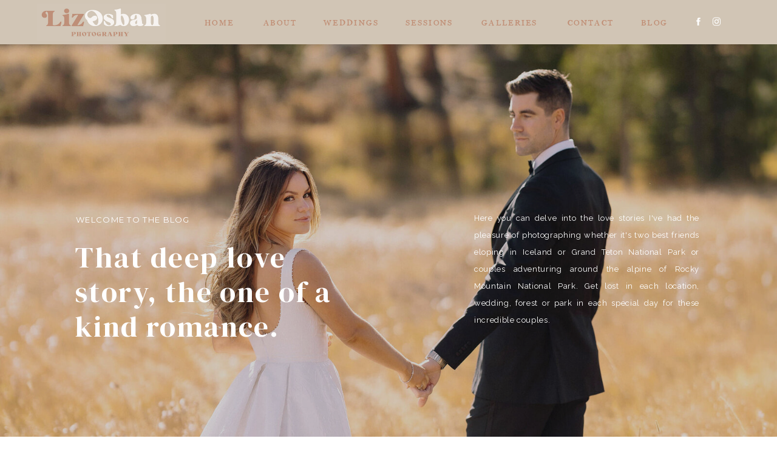

--- FILE ---
content_type: text/html; charset=UTF-8
request_url: https://lizosbanphotography.com/ingredients/
body_size: 16712
content:
<!DOCTYPE html>
<html lang="en-US" class="d">
<head>
<link rel="stylesheet" type="text/css" href="//lib.showit.co/engine/2.6.4/showit.css" />
<title>Ingredients | lizosbanphotography.com</title>
<meta name='robots' content='max-image-preview:large' />

            <script data-no-defer="1" data-ezscrex="false" data-cfasync="false" data-pagespeed-no-defer data-cookieconsent="ignore">
                var ctPublicFunctions = {"_ajax_nonce":"d13930c7d1","_rest_nonce":"31d2b95ab0","_ajax_url":"\/wp-admin\/admin-ajax.php","_rest_url":"https:\/\/lizosbanphotography.com\/wp-json\/","data__cookies_type":"native","data__ajax_type":"custom_ajax","data__bot_detector_enabled":1,"data__frontend_data_log_enabled":1,"cookiePrefix":"","wprocket_detected":false,"host_url":"lizosbanphotography.com","text__ee_click_to_select":"Click to select the whole data","text__ee_original_email":"The complete one is","text__ee_got_it":"Got it","text__ee_blocked":"Blocked","text__ee_cannot_connect":"Cannot connect","text__ee_cannot_decode":"Can not decode email. Unknown reason","text__ee_email_decoder":"CleanTalk email decoder","text__ee_wait_for_decoding":"The magic is on the way!","text__ee_decoding_process":"Please wait a few seconds while we decode the contact data."}
            </script>
        
            <script data-no-defer="1" data-ezscrex="false" data-cfasync="false" data-pagespeed-no-defer data-cookieconsent="ignore">
                var ctPublic = {"_ajax_nonce":"d13930c7d1","settings__forms__check_internal":"0","settings__forms__check_external":"0","settings__forms__force_protection":0,"settings__forms__search_test":"0","settings__data__bot_detector_enabled":1,"settings__sfw__anti_crawler":0,"blog_home":"https:\/\/lizosbanphotography.com\/","pixel__setting":"3","pixel__enabled":false,"pixel__url":"https:\/\/moderate9-v4.cleantalk.org\/pixel\/0b4cd5d7e45758d74b70a756e5e8b28c.gif","data__email_check_before_post":"1","data__email_check_exist_post":1,"data__cookies_type":"native","data__key_is_ok":true,"data__visible_fields_required":true,"wl_brandname":"Anti-Spam by CleanTalk","wl_brandname_short":"CleanTalk","ct_checkjs_key":1477349796,"emailEncoderPassKey":"e9d09edffa65fe8355a344e15ad11f2c","bot_detector_forms_excluded":"W10=","advancedCacheExists":false,"varnishCacheExists":false,"wc_ajax_add_to_cart":false}
            </script>
        <link rel='dns-prefetch' href='//fd.cleantalk.org' />
<link rel="alternate" type="application/rss+xml" title="lizosbanphotography.com &raquo; Feed" href="https://lizosbanphotography.com/feed/" />
<link rel="alternate" type="application/rss+xml" title="lizosbanphotography.com &raquo; Comments Feed" href="https://lizosbanphotography.com/comments/feed/" />
<script type="text/javascript">
/* <![CDATA[ */
window._wpemojiSettings = {"baseUrl":"https:\/\/s.w.org\/images\/core\/emoji\/16.0.1\/72x72\/","ext":".png","svgUrl":"https:\/\/s.w.org\/images\/core\/emoji\/16.0.1\/svg\/","svgExt":".svg","source":{"concatemoji":"https:\/\/lizosbanphotography.com\/wp-includes\/js\/wp-emoji-release.min.js?ver=6.8.3"}};
/*! This file is auto-generated */
!function(s,n){var o,i,e;function c(e){try{var t={supportTests:e,timestamp:(new Date).valueOf()};sessionStorage.setItem(o,JSON.stringify(t))}catch(e){}}function p(e,t,n){e.clearRect(0,0,e.canvas.width,e.canvas.height),e.fillText(t,0,0);var t=new Uint32Array(e.getImageData(0,0,e.canvas.width,e.canvas.height).data),a=(e.clearRect(0,0,e.canvas.width,e.canvas.height),e.fillText(n,0,0),new Uint32Array(e.getImageData(0,0,e.canvas.width,e.canvas.height).data));return t.every(function(e,t){return e===a[t]})}function u(e,t){e.clearRect(0,0,e.canvas.width,e.canvas.height),e.fillText(t,0,0);for(var n=e.getImageData(16,16,1,1),a=0;a<n.data.length;a++)if(0!==n.data[a])return!1;return!0}function f(e,t,n,a){switch(t){case"flag":return n(e,"\ud83c\udff3\ufe0f\u200d\u26a7\ufe0f","\ud83c\udff3\ufe0f\u200b\u26a7\ufe0f")?!1:!n(e,"\ud83c\udde8\ud83c\uddf6","\ud83c\udde8\u200b\ud83c\uddf6")&&!n(e,"\ud83c\udff4\udb40\udc67\udb40\udc62\udb40\udc65\udb40\udc6e\udb40\udc67\udb40\udc7f","\ud83c\udff4\u200b\udb40\udc67\u200b\udb40\udc62\u200b\udb40\udc65\u200b\udb40\udc6e\u200b\udb40\udc67\u200b\udb40\udc7f");case"emoji":return!a(e,"\ud83e\udedf")}return!1}function g(e,t,n,a){var r="undefined"!=typeof WorkerGlobalScope&&self instanceof WorkerGlobalScope?new OffscreenCanvas(300,150):s.createElement("canvas"),o=r.getContext("2d",{willReadFrequently:!0}),i=(o.textBaseline="top",o.font="600 32px Arial",{});return e.forEach(function(e){i[e]=t(o,e,n,a)}),i}function t(e){var t=s.createElement("script");t.src=e,t.defer=!0,s.head.appendChild(t)}"undefined"!=typeof Promise&&(o="wpEmojiSettingsSupports",i=["flag","emoji"],n.supports={everything:!0,everythingExceptFlag:!0},e=new Promise(function(e){s.addEventListener("DOMContentLoaded",e,{once:!0})}),new Promise(function(t){var n=function(){try{var e=JSON.parse(sessionStorage.getItem(o));if("object"==typeof e&&"number"==typeof e.timestamp&&(new Date).valueOf()<e.timestamp+604800&&"object"==typeof e.supportTests)return e.supportTests}catch(e){}return null}();if(!n){if("undefined"!=typeof Worker&&"undefined"!=typeof OffscreenCanvas&&"undefined"!=typeof URL&&URL.createObjectURL&&"undefined"!=typeof Blob)try{var e="postMessage("+g.toString()+"("+[JSON.stringify(i),f.toString(),p.toString(),u.toString()].join(",")+"));",a=new Blob([e],{type:"text/javascript"}),r=new Worker(URL.createObjectURL(a),{name:"wpTestEmojiSupports"});return void(r.onmessage=function(e){c(n=e.data),r.terminate(),t(n)})}catch(e){}c(n=g(i,f,p,u))}t(n)}).then(function(e){for(var t in e)n.supports[t]=e[t],n.supports.everything=n.supports.everything&&n.supports[t],"flag"!==t&&(n.supports.everythingExceptFlag=n.supports.everythingExceptFlag&&n.supports[t]);n.supports.everythingExceptFlag=n.supports.everythingExceptFlag&&!n.supports.flag,n.DOMReady=!1,n.readyCallback=function(){n.DOMReady=!0}}).then(function(){return e}).then(function(){var e;n.supports.everything||(n.readyCallback(),(e=n.source||{}).concatemoji?t(e.concatemoji):e.wpemoji&&e.twemoji&&(t(e.twemoji),t(e.wpemoji)))}))}((window,document),window._wpemojiSettings);
/* ]]> */
</script>
<style id='wp-emoji-styles-inline-css' type='text/css'>

	img.wp-smiley, img.emoji {
		display: inline !important;
		border: none !important;
		box-shadow: none !important;
		height: 1em !important;
		width: 1em !important;
		margin: 0 0.07em !important;
		vertical-align: -0.1em !important;
		background: none !important;
		padding: 0 !important;
	}
</style>
<link rel='stylesheet' id='wp-block-library-css' href='https://lizosbanphotography.com/wp-includes/css/dist/block-library/style.min.css?ver=6.8.3' type='text/css' media='all' />
<style id='classic-theme-styles-inline-css' type='text/css'>
/*! This file is auto-generated */
.wp-block-button__link{color:#fff;background-color:#32373c;border-radius:9999px;box-shadow:none;text-decoration:none;padding:calc(.667em + 2px) calc(1.333em + 2px);font-size:1.125em}.wp-block-file__button{background:#32373c;color:#fff;text-decoration:none}
</style>
<style id='global-styles-inline-css' type='text/css'>
:root{--wp--preset--aspect-ratio--square: 1;--wp--preset--aspect-ratio--4-3: 4/3;--wp--preset--aspect-ratio--3-4: 3/4;--wp--preset--aspect-ratio--3-2: 3/2;--wp--preset--aspect-ratio--2-3: 2/3;--wp--preset--aspect-ratio--16-9: 16/9;--wp--preset--aspect-ratio--9-16: 9/16;--wp--preset--color--black: #000000;--wp--preset--color--cyan-bluish-gray: #abb8c3;--wp--preset--color--white: #ffffff;--wp--preset--color--pale-pink: #f78da7;--wp--preset--color--vivid-red: #cf2e2e;--wp--preset--color--luminous-vivid-orange: #ff6900;--wp--preset--color--luminous-vivid-amber: #fcb900;--wp--preset--color--light-green-cyan: #7bdcb5;--wp--preset--color--vivid-green-cyan: #00d084;--wp--preset--color--pale-cyan-blue: #8ed1fc;--wp--preset--color--vivid-cyan-blue: #0693e3;--wp--preset--color--vivid-purple: #9b51e0;--wp--preset--gradient--vivid-cyan-blue-to-vivid-purple: linear-gradient(135deg,rgba(6,147,227,1) 0%,rgb(155,81,224) 100%);--wp--preset--gradient--light-green-cyan-to-vivid-green-cyan: linear-gradient(135deg,rgb(122,220,180) 0%,rgb(0,208,130) 100%);--wp--preset--gradient--luminous-vivid-amber-to-luminous-vivid-orange: linear-gradient(135deg,rgba(252,185,0,1) 0%,rgba(255,105,0,1) 100%);--wp--preset--gradient--luminous-vivid-orange-to-vivid-red: linear-gradient(135deg,rgba(255,105,0,1) 0%,rgb(207,46,46) 100%);--wp--preset--gradient--very-light-gray-to-cyan-bluish-gray: linear-gradient(135deg,rgb(238,238,238) 0%,rgb(169,184,195) 100%);--wp--preset--gradient--cool-to-warm-spectrum: linear-gradient(135deg,rgb(74,234,220) 0%,rgb(151,120,209) 20%,rgb(207,42,186) 40%,rgb(238,44,130) 60%,rgb(251,105,98) 80%,rgb(254,248,76) 100%);--wp--preset--gradient--blush-light-purple: linear-gradient(135deg,rgb(255,206,236) 0%,rgb(152,150,240) 100%);--wp--preset--gradient--blush-bordeaux: linear-gradient(135deg,rgb(254,205,165) 0%,rgb(254,45,45) 50%,rgb(107,0,62) 100%);--wp--preset--gradient--luminous-dusk: linear-gradient(135deg,rgb(255,203,112) 0%,rgb(199,81,192) 50%,rgb(65,88,208) 100%);--wp--preset--gradient--pale-ocean: linear-gradient(135deg,rgb(255,245,203) 0%,rgb(182,227,212) 50%,rgb(51,167,181) 100%);--wp--preset--gradient--electric-grass: linear-gradient(135deg,rgb(202,248,128) 0%,rgb(113,206,126) 100%);--wp--preset--gradient--midnight: linear-gradient(135deg,rgb(2,3,129) 0%,rgb(40,116,252) 100%);--wp--preset--font-size--small: 13px;--wp--preset--font-size--medium: 20px;--wp--preset--font-size--large: 36px;--wp--preset--font-size--x-large: 42px;--wp--preset--spacing--20: 0.44rem;--wp--preset--spacing--30: 0.67rem;--wp--preset--spacing--40: 1rem;--wp--preset--spacing--50: 1.5rem;--wp--preset--spacing--60: 2.25rem;--wp--preset--spacing--70: 3.38rem;--wp--preset--spacing--80: 5.06rem;--wp--preset--shadow--natural: 6px 6px 9px rgba(0, 0, 0, 0.2);--wp--preset--shadow--deep: 12px 12px 50px rgba(0, 0, 0, 0.4);--wp--preset--shadow--sharp: 6px 6px 0px rgba(0, 0, 0, 0.2);--wp--preset--shadow--outlined: 6px 6px 0px -3px rgba(255, 255, 255, 1), 6px 6px rgba(0, 0, 0, 1);--wp--preset--shadow--crisp: 6px 6px 0px rgba(0, 0, 0, 1);}:where(.is-layout-flex){gap: 0.5em;}:where(.is-layout-grid){gap: 0.5em;}body .is-layout-flex{display: flex;}.is-layout-flex{flex-wrap: wrap;align-items: center;}.is-layout-flex > :is(*, div){margin: 0;}body .is-layout-grid{display: grid;}.is-layout-grid > :is(*, div){margin: 0;}:where(.wp-block-columns.is-layout-flex){gap: 2em;}:where(.wp-block-columns.is-layout-grid){gap: 2em;}:where(.wp-block-post-template.is-layout-flex){gap: 1.25em;}:where(.wp-block-post-template.is-layout-grid){gap: 1.25em;}.has-black-color{color: var(--wp--preset--color--black) !important;}.has-cyan-bluish-gray-color{color: var(--wp--preset--color--cyan-bluish-gray) !important;}.has-white-color{color: var(--wp--preset--color--white) !important;}.has-pale-pink-color{color: var(--wp--preset--color--pale-pink) !important;}.has-vivid-red-color{color: var(--wp--preset--color--vivid-red) !important;}.has-luminous-vivid-orange-color{color: var(--wp--preset--color--luminous-vivid-orange) !important;}.has-luminous-vivid-amber-color{color: var(--wp--preset--color--luminous-vivid-amber) !important;}.has-light-green-cyan-color{color: var(--wp--preset--color--light-green-cyan) !important;}.has-vivid-green-cyan-color{color: var(--wp--preset--color--vivid-green-cyan) !important;}.has-pale-cyan-blue-color{color: var(--wp--preset--color--pale-cyan-blue) !important;}.has-vivid-cyan-blue-color{color: var(--wp--preset--color--vivid-cyan-blue) !important;}.has-vivid-purple-color{color: var(--wp--preset--color--vivid-purple) !important;}.has-black-background-color{background-color: var(--wp--preset--color--black) !important;}.has-cyan-bluish-gray-background-color{background-color: var(--wp--preset--color--cyan-bluish-gray) !important;}.has-white-background-color{background-color: var(--wp--preset--color--white) !important;}.has-pale-pink-background-color{background-color: var(--wp--preset--color--pale-pink) !important;}.has-vivid-red-background-color{background-color: var(--wp--preset--color--vivid-red) !important;}.has-luminous-vivid-orange-background-color{background-color: var(--wp--preset--color--luminous-vivid-orange) !important;}.has-luminous-vivid-amber-background-color{background-color: var(--wp--preset--color--luminous-vivid-amber) !important;}.has-light-green-cyan-background-color{background-color: var(--wp--preset--color--light-green-cyan) !important;}.has-vivid-green-cyan-background-color{background-color: var(--wp--preset--color--vivid-green-cyan) !important;}.has-pale-cyan-blue-background-color{background-color: var(--wp--preset--color--pale-cyan-blue) !important;}.has-vivid-cyan-blue-background-color{background-color: var(--wp--preset--color--vivid-cyan-blue) !important;}.has-vivid-purple-background-color{background-color: var(--wp--preset--color--vivid-purple) !important;}.has-black-border-color{border-color: var(--wp--preset--color--black) !important;}.has-cyan-bluish-gray-border-color{border-color: var(--wp--preset--color--cyan-bluish-gray) !important;}.has-white-border-color{border-color: var(--wp--preset--color--white) !important;}.has-pale-pink-border-color{border-color: var(--wp--preset--color--pale-pink) !important;}.has-vivid-red-border-color{border-color: var(--wp--preset--color--vivid-red) !important;}.has-luminous-vivid-orange-border-color{border-color: var(--wp--preset--color--luminous-vivid-orange) !important;}.has-luminous-vivid-amber-border-color{border-color: var(--wp--preset--color--luminous-vivid-amber) !important;}.has-light-green-cyan-border-color{border-color: var(--wp--preset--color--light-green-cyan) !important;}.has-vivid-green-cyan-border-color{border-color: var(--wp--preset--color--vivid-green-cyan) !important;}.has-pale-cyan-blue-border-color{border-color: var(--wp--preset--color--pale-cyan-blue) !important;}.has-vivid-cyan-blue-border-color{border-color: var(--wp--preset--color--vivid-cyan-blue) !important;}.has-vivid-purple-border-color{border-color: var(--wp--preset--color--vivid-purple) !important;}.has-vivid-cyan-blue-to-vivid-purple-gradient-background{background: var(--wp--preset--gradient--vivid-cyan-blue-to-vivid-purple) !important;}.has-light-green-cyan-to-vivid-green-cyan-gradient-background{background: var(--wp--preset--gradient--light-green-cyan-to-vivid-green-cyan) !important;}.has-luminous-vivid-amber-to-luminous-vivid-orange-gradient-background{background: var(--wp--preset--gradient--luminous-vivid-amber-to-luminous-vivid-orange) !important;}.has-luminous-vivid-orange-to-vivid-red-gradient-background{background: var(--wp--preset--gradient--luminous-vivid-orange-to-vivid-red) !important;}.has-very-light-gray-to-cyan-bluish-gray-gradient-background{background: var(--wp--preset--gradient--very-light-gray-to-cyan-bluish-gray) !important;}.has-cool-to-warm-spectrum-gradient-background{background: var(--wp--preset--gradient--cool-to-warm-spectrum) !important;}.has-blush-light-purple-gradient-background{background: var(--wp--preset--gradient--blush-light-purple) !important;}.has-blush-bordeaux-gradient-background{background: var(--wp--preset--gradient--blush-bordeaux) !important;}.has-luminous-dusk-gradient-background{background: var(--wp--preset--gradient--luminous-dusk) !important;}.has-pale-ocean-gradient-background{background: var(--wp--preset--gradient--pale-ocean) !important;}.has-electric-grass-gradient-background{background: var(--wp--preset--gradient--electric-grass) !important;}.has-midnight-gradient-background{background: var(--wp--preset--gradient--midnight) !important;}.has-small-font-size{font-size: var(--wp--preset--font-size--small) !important;}.has-medium-font-size{font-size: var(--wp--preset--font-size--medium) !important;}.has-large-font-size{font-size: var(--wp--preset--font-size--large) !important;}.has-x-large-font-size{font-size: var(--wp--preset--font-size--x-large) !important;}
:where(.wp-block-post-template.is-layout-flex){gap: 1.25em;}:where(.wp-block-post-template.is-layout-grid){gap: 1.25em;}
:where(.wp-block-columns.is-layout-flex){gap: 2em;}:where(.wp-block-columns.is-layout-grid){gap: 2em;}
:root :where(.wp-block-pullquote){font-size: 1.5em;line-height: 1.6;}
</style>
<link rel='stylesheet' id='cleantalk-public-css-css' href='https://lizosbanphotography.com/wp-content/plugins/cleantalk-spam-protect/css/cleantalk-public.min.css?ver=6.64_1758580666' type='text/css' media='all' />
<link rel='stylesheet' id='cleantalk-email-decoder-css-css' href='https://lizosbanphotography.com/wp-content/plugins/cleantalk-spam-protect/css/cleantalk-email-decoder.min.css?ver=6.64_1758580666' type='text/css' media='all' />
<script type="text/javascript" src="https://lizosbanphotography.com/wp-content/plugins/cleantalk-spam-protect/js/apbct-public-bundle.min.js?ver=6.64_1758580666" id="apbct-public-bundle.min-js-js"></script>
<script type="text/javascript" src="https://fd.cleantalk.org/ct-bot-detector-wrapper.js?ver=6.64" id="ct_bot_detector-js" defer="defer" data-wp-strategy="defer"></script>
<script type="text/javascript" src="https://lizosbanphotography.com/wp-includes/js/jquery/jquery.min.js?ver=3.7.1" id="jquery-core-js"></script>
<script type="text/javascript" src="https://lizosbanphotography.com/wp-includes/js/jquery/jquery-migrate.min.js?ver=3.4.1" id="jquery-migrate-js"></script>
<script type="text/javascript" src="https://lizosbanphotography.com/wp-content/plugins/showit/public/js/showit.js?ver=1765944609" id="si-script-js"></script>
<link rel="https://api.w.org/" href="https://lizosbanphotography.com/wp-json/" /><link rel="alternate" title="JSON" type="application/json" href="https://lizosbanphotography.com/wp-json/wp/v2/pages/585" /><link rel="EditURI" type="application/rsd+xml" title="RSD" href="https://lizosbanphotography.com/xmlrpc.php?rsd" />
<link rel="canonical" href="https://lizosbanphotography.com/ingredients/" />
<link rel='shortlink' href='https://lizosbanphotography.com/?p=585' />
<link rel="alternate" title="oEmbed (JSON)" type="application/json+oembed" href="https://lizosbanphotography.com/wp-json/oembed/1.0/embed?url=https%3A%2F%2Flizosbanphotography.com%2Fingredients%2F" />
<link rel="alternate" title="oEmbed (XML)" type="text/xml+oembed" href="https://lizosbanphotography.com/wp-json/oembed/1.0/embed?url=https%3A%2F%2Flizosbanphotography.com%2Fingredients%2F&#038;format=xml" />
<style type="text/css">.recentcomments a{display:inline !important;padding:0 !important;margin:0 !important;}</style>
<meta charset="UTF-8" />
<meta name="viewport" content="width=device-width, initial-scale=1" />
<link rel="icon" type="image/png" href="//static.showit.co/200/ad_qdkBXRcaLAtbhLMF5Mg/123018/liz_osban_fav.png" />
<link rel="preconnect" href="https://static.showit.co" />

<link rel="preconnect" href="https://fonts.googleapis.com">
<link rel="preconnect" href="https://fonts.gstatic.com" crossorigin>
<link href="https://fonts.googleapis.com/css?family=Montserrat:400|DM+Serif+Display:regular|Oswald:300|Raleway:regular|Montserrat:600" rel="stylesheet" type="text/css"/>
<style>
@font-face{font-family:Hallelujah;src:url('//static.showit.co/file/sUAMkl5cRf-gBy9YKn02_Q/123018/hallelujahserif-webfont.woff');}
</style>
<script id="init_data" type="application/json">
{"mobile":{"w":320,"bgMediaType":"none","bgFillType":"color","bgColor":"colors-7"},"desktop":{"w":1200,"bgColor":"colors-7","bgMediaType":"none","bgFillType":"color"},"sid":"nmjydrzjrbgtfrblim4dxw","break":768,"assetURL":"//static.showit.co","contactFormId":"123018/245850","cfAction":"aHR0cHM6Ly9jbGllbnRzZXJ2aWNlLnNob3dpdC5jby9jb250YWN0Zm9ybQ==","sgAction":"aHR0cHM6Ly9jbGllbnRzZXJ2aWNlLnNob3dpdC5jby9zb2NpYWxncmlk","blockData":[{"slug":"mobile-menu-closed","visible":"m","states":[],"d":{"h":400,"w":1200,"bgFillType":"color","bgColor":"#FFFFFF","bgMediaType":"none"},"m":{"h":61,"w":320,"locking":{"scrollOffset":1,"side":"st"},"bgFillType":"color","bgColor":"#d1c5b5","bgMediaType":"none"}},{"slug":"navigation-option-2","visible":"d","states":[],"d":{"h":73,"w":1200,"locking":{"side":"st"},"bgFillType":"color","bgColor":"#000000:0","bgMediaType":"none"},"m":{"h":200,"w":320,"bgFillType":"color","bgColor":"#FFFFFF","bgMediaType":"none"}},{"slug":"home","visible":"a","states":[],"d":{"h":487,"w":1200,"nature":"wH","stateTrIn":{"type":"slide","direction":"Right"},"stateTrOut":{"type":"slide","direction":"Left"},"bgFillType":"color","bgColor":"colors-0","bgMediaType":"image","bgImage":{"key":"Hrf82iFfRCyU6gdhaWIT_A/123018/estes_park_wedding_venue_della_terra_mountain_chateau_first_look_rocky_mountain_national_park_wedding_portraits.jpg","aspect_ratio":0.66667,"title":"Estes Park Wedding Venue Della Terra Mountain Chateau First Look Rocky Mountain National Park Wedding Portraits","type":"asset"},"bgOpacity":80,"bgPos":"cm","bgScale":"cover","bgScroll":"p"},"m":{"h":581,"w":320,"nature":"wH","stateTrIn":{"type":"slide","direction":"Right"},"stateTrOut":{"type":"slide","direction":"Left"},"bgFillType":"color","bgColor":"colors-0:94","bgMediaType":"image","bgImage":{"key":"EBXwSJ1DT32tUsyinrwfnw/123018/grand_teton_wedding_national_park_elopement_photographer_photography_jackson_jacksonhole_wyoming_wy_wilson_bentwood_best_liz_osban_destination9.jpg","aspect_ratio":0.66667,"title":"Grand+Teton+Wedding+National+Park+Elopement+Photographer+Photography+Jackson+Jacksonhole+Wyoming+Wy+Wilson+Bentwood+Best+Liz+Osban+Destination9","type":"asset"},"bgOpacity":70,"bgPos":"cm","bgScale":"cover","bgScroll":"p"}},{"slug":"post-1","visible":"a","states":[],"d":{"h":788,"w":1200,"bgFillType":"color","bgColor":"colors-6","bgMediaType":"none"},"m":{"h":612,"w":320,"bgFillType":"color","bgColor":"colors-6","bgMediaType":"none"}},{"slug":"post-2","visible":"a","states":[],"d":{"h":689,"w":1200,"bgFillType":"color","bgColor":"colors-6","bgMediaType":"none"},"m":{"h":607,"w":320,"bgFillType":"color","bgColor":"colors-6","bgMediaType":"none"}},{"slug":"end-post-loop","visible":"a","states":[],"d":{"h":1,"w":1200,"bgFillType":"color","bgColor":"colors-7","bgMediaType":"none"},"m":{"h":1,"w":320,"bgFillType":"color","bgColor":"colors-7","bgMediaType":"none"}},{"slug":"pagination","visible":"a","states":[],"d":{"h":200,"w":1200,"bgFillType":"color","bgColor":"colors-6","bgMediaType":"none"},"m":{"h":100,"w":320,"bgFillType":"color","bgColor":"#FFFFFF","bgMediaType":"none"}},{"slug":"footer","visible":"a","states":[],"d":{"h":548,"w":1200,"bgFillType":"color","bgColor":"#d1c5b5","bgMediaType":"none"},"m":{"h":922,"w":320,"bgFillType":"color","bgColor":"#d1c5b5","bgMediaType":"none"}},{"slug":"mobile-menu-open","visible":"m","states":[],"d":{"h":200,"w":1200,"bgFillType":"color","bgColor":"colors-7","bgMediaType":"none"},"m":{"h":512,"w":320,"locking":{"side":"t"},"nature":"wH","bgFillType":"color","bgColor":"colors-2","bgMediaType":"none"}}],"elementData":[{"type":"icon","visible":"a","id":"mobile-menu-closed_0","blockId":"mobile-menu-closed","m":{"x":271,"y":15,"w":32,"h":32,"a":0},"d":{"x":575,"y":175,"w":100,"h":100,"a":0},"pc":[{"type":"show","block":"mobile-menu-open"}]},{"type":"text","visible":"a","id":"mobile-menu-closed_1","blockId":"mobile-menu-closed","m":{"x":19,"y":18,"w":175,"h":41,"a":0},"d":{"x":514,"y":180,"w":172.2,"h":41,"a":0}},{"type":"graphic","visible":"a","id":"mobile-menu-closed_2","blockId":"mobile-menu-closed","m":{"x":18,"y":11,"w":170,"h":41,"a":0},"d":{"x":180,"y":98,"w":840,"h":204,"a":0},"c":{"key":"EfSzeNs2TsirY6UoYactTg/123018/liz_osban_logo.png","aspect_ratio":3.41284}},{"type":"simple","visible":"a","id":"navigation-option-2_0","blockId":"navigation-option-2","m":{"x":48,"y":65,"w":224,"h":301,"a":0},"d":{"x":-1,"y":0,"w":1209,"h":73,"a":0,"lockH":"s"}},{"type":"text","visible":"a","id":"navigation-option-2_1","blockId":"navigation-option-2","m":{"x":109,"y":92,"w":102,"h":17,"a":0},"d":{"x":354,"y":27,"w":54,"h":25,"a":0,"lockH":"r"}},{"type":"text","visible":"a","id":"navigation-option-2_2","blockId":"navigation-option-2","m":{"x":109,"y":92,"w":102,"h":17,"a":0},"d":{"x":453,"y":27,"w":122,"h":25,"a":0,"lockH":"r"}},{"type":"text","visible":"a","id":"navigation-option-2_3","blockId":"navigation-option-2","m":{"x":119,"y":102,"w":102,"h":17,"a":0},"d":{"x":588,"y":27,"w":100,"h":25,"a":0,"lockH":"r"}},{"type":"text","visible":"a","id":"navigation-option-2_4","blockId":"navigation-option-2","m":{"x":109,"y":92,"w":102,"h":17,"a":0},"d":{"x":713,"y":27,"w":84,"h":25,"a":0,"lockH":"r"}},{"type":"text","visible":"a","id":"navigation-option-2_5","blockId":"navigation-option-2","m":{"x":109,"y":92,"w":102,"h":17,"a":0},"d":{"x":855,"y":27,"w":66,"h":25,"a":0,"lockH":"r"}},{"type":"text","visible":"a","id":"navigation-option-2_6","blockId":"navigation-option-2","m":{"x":109,"y":92,"w":102,"h":17,"a":0},"d":{"x":976,"y":27,"w":43.002,"h":25,"a":0,"lockH":"r"}},{"type":"text","visible":"a","id":"navigation-option-2_7","blockId":"navigation-option-2","m":{"x":109,"y":92,"w":102,"h":17,"a":0},"d":{"x":257,"y":27,"w":50,"h":25,"a":0,"lockH":"r"}},{"type":"icon","visible":"a","id":"navigation-option-2_8","blockId":"navigation-option-2","m":{"x":140.108,"y":636.519,"w":14.18,"h":14.001,"a":0},"d":{"x":1092,"y":27,"w":17,"h":17,"a":0,"lockH":"r"}},{"type":"icon","visible":"a","id":"navigation-option-2_9","blockId":"navigation-option-2","m":{"x":114.5,"y":636.519,"w":14.18,"h":14.001,"a":0},"d":{"x":1062,"y":27,"w":17,"h":17,"a":0,"lockH":"r"}},{"type":"text","visible":"a","id":"navigation-option-2_10","blockId":"navigation-option-2","m":{"x":102,"y":81,"w":117,"h":39,"a":0},"d":{"x":19,"y":19,"w":215,"h":42,"a":0}},{"type":"graphic","visible":"a","id":"navigation-option-2_11","blockId":"navigation-option-2","m":{"x":48,"y":73,"w":224,"h":54,"a":0},"d":{"x":9,"y":6,"w":235,"h":62,"a":0,"gs":{"t":"fit"}},"c":{"key":"EfSzeNs2TsirY6UoYactTg/123018/liz_osban_logo.png","aspect_ratio":3.41284}},{"type":"simple","visible":"a","id":"home_0","blockId":"home","m":{"x":520,"y":547,"w":242,"h":138,"a":0},"d":{"x":238,"y":613,"w":725,"h":74,"a":0,"lockV":"b"}},{"type":"text","visible":"a","id":"home_1","blockId":"home","m":{"x":644,"y":623,"w":100,"h":18,"a":0},"d":{"x":823,"y":639,"w":94,"h":17,"a":0,"lockV":"b"}},{"type":"text","visible":"a","id":"home_2","blockId":"home","m":{"x":535,"y":624,"w":100,"h":17,"a":0},"d":{"x":685,"y":639,"w":98,"h":17,"a":0,"lockV":"b"}},{"type":"text","visible":"a","id":"home_3","blockId":"home","m":{"x":633,"y":597,"w":120,"h":28,"a":0},"d":{"x":523,"y":639,"w":133,"h":17,"a":0,"lockV":"b"}},{"type":"text","visible":"a","id":"home_4","blockId":"home","m":{"x":530,"y":597,"w":100,"h":17,"a":0},"d":{"x":398,"y":639,"w":102,"h":17,"a":0,"lockV":"b"}},{"type":"text","visible":"a","id":"home_5","blockId":"home","m":{"x":592,"y":562,"w":100,"h":24,"a":0},"d":{"x":283,"y":629,"w":86,"h":41,"a":0,"lockV":"b"}},{"type":"icon","visible":"a","id":"home_6","blockId":"home","m":{"x":146,"y":226,"w":25,"h":29,"a":-90,"lockV":"b"},"d":{"x":1082,"y":428,"w":26,"h":26,"a":-90,"lockV":"b"}},{"type":"text","visible":"a","id":"home_7","blockId":"home","m":{"x":32,"y":197,"w":230,"h":89,"a":0,"lockV":"b"},"d":{"x":611,"y":424,"w":463,"h":30,"a":0,"lockV":"b"}},{"type":"text","visible":"d","id":"home_8","blockId":"home","m":{"x":35,"y":401,"w":227,"h":245,"a":0},"d":{"x":741,"y":156,"w":371,"h":281,"a":0}},{"type":"text","visible":"a","id":"home_9","blockId":"home","m":{"x":29,"y":63,"w":282,"h":202,"a":0},"d":{"x":83,"y":206,"w":443,"h":223,"a":0}},{"type":"text","visible":"a","id":"home_10","blockId":"home","m":{"x":31,"y":25,"w":261,"h":17,"a":0},"d":{"x":85,"y":161,"w":427,"h":23,"a":0}},{"type":"simple","visible":"a","id":"post-1_0","blockId":"post-1","m":{"x":0,"y":-1,"w":320,"h":346,"a":0},"d":{"x":387,"y":106,"w":660,"h":632,"a":0}},{"type":"simple","visible":"a","id":"post-1_1","blockId":"post-1","m":{"x":111,"y":585,"w":100,"h":1,"a":0},"d":{"x":715,"y":511,"w":104,"h":1,"a":0}},{"type":"text","visible":"a","id":"post-1_2","blockId":"post-1","m":{"x":28,"y":560,"w":273,"h":14,"a":0},"d":{"x":604,"y":485,"w":329,"h":17,"a":0}},{"type":"text","visible":"a","id":"post-1_3","blockId":"post-1","m":{"x":37,"y":457,"w":246,"h":82,"a":0},"d":{"x":564,"y":285,"w":408,"h":190,"a":0}},{"type":"graphic","visible":"a","id":"post-1_4","blockId":"post-1","m":{"x":32,"y":49,"w":257,"h":377,"a":0},"d":{"x":119,"y":164,"w":381,"h":537,"a":0},"c":{"key":"CqxGu_gAR9qvxxW7lf5kCA/shared/city-of-rocks-engagement-session0168.jpg","aspect_ratio":0.66743}},{"type":"simple","visible":"a","id":"post-2_0","blockId":"post-2","m":{"x":0,"y":-1,"w":320,"h":346,"a":0},"d":{"x":155,"y":54,"w":654,"h":629,"a":0}},{"type":"simple","visible":"a","id":"post-2_1","blockId":"post-2","m":{"x":110,"y":575,"w":100,"h":1,"a":0},"d":{"x":379,"y":484,"w":102,"h":1,"a":0}},{"type":"text","visible":"a","id":"post-2_2","blockId":"post-2","m":{"x":27,"y":550,"w":273,"h":14,"a":0},"d":{"x":270,"y":457,"w":325,"h":17,"a":0}},{"type":"text","visible":"a","id":"post-2_3","blockId":"post-2","m":{"x":38,"y":451,"w":244,"h":82,"a":0},"d":{"x":241,"y":241,"w":379,"h":178,"a":0}},{"type":"graphic","visible":"a","id":"post-2_4","blockId":"post-2","m":{"x":32,"y":49,"w":257,"h":377,"a":0},"d":{"x":677,"y":88,"w":383,"h":550,"a":0},"c":{"key":"VKEobotXQoqTXZ8pAdeIRA/shared/las-cruces-elopement-photographer0218.jpg","aspect_ratio":0.66657}},{"type":"text","visible":"a","id":"pagination_0","blockId":"pagination","m":{"x":49,"y":38,"w":102,"h":24,"a":0},"d":{"x":160,"y":83,"w":181,"h":36,"a":0}},{"type":"text","visible":"a","id":"pagination_1","blockId":"pagination","m":{"x":169,"y":38,"w":102,"h":24,"a":0},"d":{"x":860,"y":83,"w":180,"h":36,"a":0}},{"type":"graphic","visible":"d","id":"footer_0","blockId":"footer","m":{"x":148,"y":2,"w":224,"h":149,"a":0},"d":{"x":-192,"y":-5,"w":316,"h":306,"a":0},"c":{"key":"okOuOfLfTkGbGabF74Sgtg/123018/liz_osban_photography_denver_colorado_wedding_photographer_estes_park_della_terra_mountain_chateau_highlands_ranch_mansion_lyons_farmette_lionsgate_venue_engagement_colorful.jpg","aspect_ratio":0.66667}},{"type":"graphic","visible":"d","id":"footer_1","blockId":"footer","m":{"x":-71,"y":19,"w":224,"h":149,"a":0},"d":{"x":1070,"y":-5,"w":315,"h":306,"a":0},"c":{"key":"HCKJcW7oTz-q-DXmBmMHDQ/123018/liz_osban_photography_lgbtq_same_sex_inclusive_denver_colorado_wedding_photographer_estes_park_della_terra_mountain_chateau_highlands_ranch_mansion_lyons_farmette_lionsgate_venue_engagement_colorful.jpg","aspect_ratio":0.8}},{"type":"graphic","visible":"d","id":"footer_2","blockId":"footer","m":{"x":-71,"y":19,"w":224,"h":149,"a":0},"d":{"x":1384,"y":-5,"w":315,"h":306,"a":0},"c":{"key":"45qjGE2cSECAWKzM5rWoZQ/123018/iceland_elopement_photographer_videographer_skogafoss_wedding_vestrahorn_photoshoot_bride_locations_elope_eloping_reykavik_destination_liz_osban_photography003.jpg","aspect_ratio":1.50034}},{"type":"graphic","visible":"a","id":"footer_3","blockId":"footer","m":{"x":-11,"y":-2,"w":175,"h":173,"a":0},"d":{"x":437,"y":-5,"w":319,"h":306,"a":0},"c":{"key":"KYFh3owsSyeuknE698xclw/123018/[base64].jpg","aspect_ratio":0.66688}},{"type":"graphic","visible":"d","id":"footer_4","blockId":"footer","m":{"x":48,"y":1,"w":224,"h":149,"a":0},"d":{"x":123,"y":-5,"w":316,"h":306,"a":0},"c":{"key":"gEisNK0jTyK8UncYwoNs_A/123018/manor_house_little_colorado_wedding_venue_denver_colorado_photographer_rocky_mountain_national_park_liz_osban_photography_mountain_top.jpg","aspect_ratio":0.6668}},{"type":"graphic","visible":"a","id":"footer_5","blockId":"footer","m":{"x":159,"y":-2,"w":171,"h":172,"a":0,"gs":{"s":80,"t":"cover","p":160}},"d":{"x":-504,"y":-5,"w":313,"h":306,"a":0},"c":{"key":"_1r8MGttQ0mZLBGKXzf91g/123018/a_k234_websize.jpg","aspect_ratio":1.49953}},{"type":"graphic","visible":"d","id":"footer_6","blockId":"footer","m":{"x":-71,"y":19,"w":224,"h":149,"a":0},"d":{"x":755,"y":-5,"w":315,"h":306,"a":0,"gs":{"s":90}},"c":{"key":"pjFjH9xVT_yN-oJMTIxJ8A/123018/lyons_farmette_wedding_colorado_venue_liz_osban_photography_denver_estes_park_photographers_boho.jpg","aspect_ratio":0.66667}},{"type":"simple","visible":"a","id":"footer_7","blockId":"footer","m":{"x":-15,"y":169,"w":339,"h":399,"a":0},"d":{"x":691,"y":301,"w":587,"h":308,"a":0,"lockH":"rs"}},{"type":"simple","visible":"a","id":"footer_8","blockId":"footer","m":{"x":42,"y":541,"w":106,"h":1,"a":0},"d":{"x":773,"y":555,"w":112,"h":1,"a":0}},{"type":"text","visible":"a","id":"footer_9","blockId":"footer","m":{"x":40,"y":491,"w":241,"h":24,"a":0},"d":{"x":773,"y":516,"w":460,"h":38,"a":0},"pc":[{"type":"show","block":"site-canvas-subscribe"}]},{"type":"text","visible":"a","id":"footer_10","blockId":"footer","m":{"x":40,"y":268,"w":241,"h":205,"a":0},"d":{"x":773,"y":362,"w":389,"h":187,"a":0}},{"type":"text","visible":"a","id":"footer_11","blockId":"footer","m":{"x":38,"y":196,"w":238,"h":70,"a":0},"d":{"x":773,"y":327,"w":356,"h":29,"a":0}},{"type":"icon","visible":"a","id":"footer_12","blockId":"footer","m":{"x":202,"y":873,"w":20,"h":20,"a":0},"d":{"x":638,"y":448,"w":20,"h":20,"a":0}},{"type":"icon","visible":"a","id":"footer_13","blockId":"footer","m":{"x":167,"y":873,"w":20,"h":20,"a":0},"d":{"x":638,"y":411,"w":20,"h":20,"a":0}},{"type":"icon","visible":"a","id":"footer_14","blockId":"footer","m":{"x":129,"y":873,"w":20,"h":20,"a":0},"d":{"x":638,"y":373,"w":20,"h":20,"a":0}},{"type":"icon","visible":"a","id":"footer_15","blockId":"footer","m":{"x":93,"y":873,"w":20,"h":20,"a":0},"d":{"x":638,"y":336,"w":20,"h":20,"a":0}},{"type":"text","visible":"a","id":"footer_16","blockId":"footer","m":{"x":38,"y":668,"w":244,"h":182,"a":0},"d":{"x":229,"y":330,"w":356,"h":145,"a":0}},{"type":"text","visible":"a","id":"footer_17","blockId":"footer","m":{"x":38,"y":605,"w":258,"h":62,"a":0},"d":{"x":32,"y":352,"w":184,"h":39,"a":0}},{"type":"graphic","visible":"a","id":"footer_18","blockId":"footer","m":{"x":44,"y":597,"w":224,"h":54,"a":0},"d":{"x":17,"y":353,"w":202,"h":49,"a":0},"c":{"key":"EfSzeNs2TsirY6UoYactTg/123018/liz_osban_logo.png","aspect_ratio":3.41284}},{"type":"text","visible":"a","id":"mobile-menu-open_0","blockId":"mobile-menu-open","m":{"x":83,"y":384,"w":83,"h":26,"a":0},"d":{"x":1093,"y":84,"w":38,"h":26,"a":0}},{"type":"text","visible":"a","id":"mobile-menu-open_1","blockId":"mobile-menu-open","m":{"x":83,"y":336,"w":83,"h":26,"a":0},"d":{"x":983,"y":84,"w":65,"h":26,"a":0}},{"type":"text","visible":"a","id":"mobile-menu-open_2","blockId":"mobile-menu-open","m":{"x":83,"y":249,"w":115,"h":26,"a":0},"d":{"x":1093,"y":84,"w":38,"h":26,"a":0}},{"type":"text","visible":"a","id":"mobile-menu-open_3","blockId":"mobile-menu-open","m":{"x":83,"y":294,"w":115,"h":26,"a":0},"d":{"x":1103,"y":94,"w":38,"h":26,"a":0}},{"type":"text","visible":"a","id":"mobile-menu-open_4","blockId":"mobile-menu-open","m":{"x":83,"y":200,"w":83,"h":26,"a":0},"d":{"x":885,"y":84,"w":60,"h":26,"a":0}},{"type":"text","visible":"a","id":"mobile-menu-open_5","blockId":"mobile-menu-open","m":{"x":83,"y":152,"w":83,"h":26,"a":0},"d":{"x":795,"y":84,"w":52,"h":26,"a":0}},{"type":"text","visible":"a","id":"mobile-menu-open_6","blockId":"mobile-menu-open","m":{"x":83,"y":104,"w":83,"h":26,"a":0},"d":{"x":705,"y":84,"w":52,"h":26,"a":0}},{"type":"icon","visible":"a","id":"mobile-menu-open_7","blockId":"mobile-menu-open","m":{"x":274,"y":17,"w":27,"h":27,"a":0,"lockV":"t"},"d":{"x":550,"y":50,"w":100,"h":100,"a":0},"pc":[{"type":"hide","block":"mobile-menu-open"}]},{"type":"simple","visible":"a","id":"mobile-menu-open_8","blockId":"mobile-menu-open","m":{"x":36,"y":84,"w":1,"h":393,"a":0},"d":{"x":360,"y":60,"w":480,"h":80,"a":0}},{"type":"text","visible":"a","id":"mobile-menu-open_9","blockId":"mobile-menu-open","m":{"x":65,"y":134,"w":523,"h":257,"a":-90,"o":20},"d":{"x":537,"y":79,"w":126,"h":42,"a":0}},{"type":"icon","visible":"a","id":"mobile-menu-open_10","blockId":"mobile-menu-open","m":{"x":122,"y":438,"w":27,"h":27,"a":0},"d":{"x":638,"y":377,"w":20,"h":20,"a":0,"lockH":"r"}},{"type":"icon","visible":"a","id":"mobile-menu-open_11","blockId":"mobile-menu-open","m":{"x":76,"y":438,"w":27,"h":27,"a":0},"d":{"x":638,"y":340,"w":20,"h":20,"a":0,"lockH":"r"}}]}
</script>
<link
rel="stylesheet"
type="text/css"
href="https://cdnjs.cloudflare.com/ajax/libs/animate.css/3.4.0/animate.min.css"
/>


<script src="//lib.showit.co/engine/2.6.4/showit-lib.min.js"></script>
<script src="//lib.showit.co/engine/2.6.4/showit.min.js"></script>
<script>

function initPage(){

}
</script>

<style id="si-page-css">
html.m {background-color:rgba(255,255,255,1);}
html.d {background-color:rgba(255,255,255,1);}
.d .se:has(.st-primary) {border-radius:10px;box-shadow:none;opacity:1;overflow:hidden;transition-duration:0.5s;}
.d .st-primary {padding:10px 14px 10px 14px;border-width:0px;border-color:rgba(29,29,29,1);background-color:rgba(29,29,29,1);background-image:none;border-radius:inherit;transition-duration:0.5s;}
.d .st-primary span {color:rgba(255,255,255,1);font-family:'Oswald';font-weight:300;font-style:normal;font-size:20px;text-align:left;text-transform:uppercase;letter-spacing:0.1em;line-height:2;transition-duration:0.5s;}
.d .se:has(.st-primary:hover), .d .se:has(.trigger-child-hovers:hover .st-primary) {}
.d .st-primary.se-button:hover, .d .trigger-child-hovers:hover .st-primary.se-button {background-color:rgba(29,29,29,1);background-image:none;transition-property:background-color,background-image;}
.d .st-primary.se-button:hover span, .d .trigger-child-hovers:hover .st-primary.se-button span {}
.m .se:has(.st-primary) {border-radius:10px;box-shadow:none;opacity:1;overflow:hidden;}
.m .st-primary {padding:10px 14px 10px 14px;border-width:0px;border-color:rgba(29,29,29,1);background-color:rgba(29,29,29,1);background-image:none;border-radius:inherit;}
.m .st-primary span {color:rgba(255,255,255,1);font-family:'Oswald';font-weight:300;font-style:normal;font-size:16px;text-align:left;text-transform:uppercase;letter-spacing:0.1em;line-height:1.8;}
.d .se:has(.st-secondary) {border-radius:10px;box-shadow:none;opacity:1;overflow:hidden;transition-duration:0.5s;}
.d .st-secondary {padding:10px 14px 10px 14px;border-width:2px;border-color:rgba(29,29,29,1);background-color:rgba(0,0,0,0);background-image:none;border-radius:inherit;transition-duration:0.5s;}
.d .st-secondary span {color:rgba(29,29,29,1);font-family:'Oswald';font-weight:300;font-style:normal;font-size:20px;text-align:left;text-transform:uppercase;letter-spacing:0.1em;line-height:2;transition-duration:0.5s;}
.d .se:has(.st-secondary:hover), .d .se:has(.trigger-child-hovers:hover .st-secondary) {}
.d .st-secondary.se-button:hover, .d .trigger-child-hovers:hover .st-secondary.se-button {border-color:rgba(29,29,29,0.7);background-color:rgba(0,0,0,0);background-image:none;transition-property:border-color,background-color,background-image;}
.d .st-secondary.se-button:hover span, .d .trigger-child-hovers:hover .st-secondary.se-button span {color:rgba(29,29,29,0.7);transition-property:color;}
.m .se:has(.st-secondary) {border-radius:10px;box-shadow:none;opacity:1;overflow:hidden;}
.m .st-secondary {padding:10px 14px 10px 14px;border-width:2px;border-color:rgba(29,29,29,1);background-color:rgba(0,0,0,0);background-image:none;border-radius:inherit;}
.m .st-secondary span {color:rgba(29,29,29,1);font-family:'Oswald';font-weight:300;font-style:normal;font-size:16px;text-align:left;text-transform:uppercase;letter-spacing:0.1em;line-height:1.8;}
.d .st-d-title,.d .se-wpt h1 {color:rgba(192,142,117,1);line-height:1.2;letter-spacing:0.05em;font-size:37px;text-align:center;font-family:'DM Serif Display';font-weight:400;font-style:normal;}
.d .se-wpt h1 {margin-bottom:30px;}
.d .st-d-title.se-rc a {color:rgba(192,142,117,1);}
.d .st-d-title.se-rc a:hover {text-decoration:underline;color:rgba(192,142,117,1);opacity:0.8;}
.m .st-m-title,.m .se-wpt h1 {color:rgba(192,142,117,1);line-height:1.2;letter-spacing:0.025em;font-size:34px;text-align:center;font-family:'DM Serif Display';font-weight:400;font-style:normal;}
.m .se-wpt h1 {margin-bottom:20px;}
.m .st-m-title.se-rc a {color:rgba(192,142,117,1);}
.m .st-m-title.se-rc a:hover {text-decoration:underline;color:rgba(192,142,117,1);opacity:0.8;}
.d .st-d-heading,.d .se-wpt h2 {color:rgba(102,102,102,1);text-transform:uppercase;line-height:1.8;letter-spacing:0.1em;font-size:13px;text-align:left;font-family:'Montserrat';font-weight:400;font-style:normal;}
.d .se-wpt h2 {margin-bottom:24px;}
.d .st-d-heading.se-rc a {color:rgba(102,102,102,1);}
.d .st-d-heading.se-rc a:hover {text-decoration:underline;color:rgba(102,102,102,1);opacity:0.8;}
.m .st-m-heading,.m .se-wpt h2 {color:rgba(102,102,102,1);text-transform:uppercase;line-height:1.8;letter-spacing:0.1em;font-size:12px;text-align:left;font-family:'Montserrat';font-weight:400;font-style:normal;}
.m .se-wpt h2 {margin-bottom:20px;}
.m .st-m-heading.se-rc a {color:rgba(102,102,102,1);}
.m .st-m-heading.se-rc a:hover {text-decoration:underline;color:rgba(102,102,102,1);opacity:0.8;}
.d .st-d-subheading,.d .se-wpt h3 {color:rgba(102,102,102,1);text-transform:uppercase;line-height:2;letter-spacing:0.1em;font-size:20px;text-align:left;font-family:'Oswald';font-weight:300;font-style:normal;}
.d .se-wpt h3 {margin-bottom:18px;}
.d .st-d-subheading.se-rc a {color:rgba(102,102,102,1);}
.d .st-d-subheading.se-rc a:hover {text-decoration:underline;color:rgba(102,102,102,1);opacity:0.8;}
.m .st-m-subheading,.m .se-wpt h3 {color:rgba(102,102,102,1);text-transform:uppercase;line-height:1.8;letter-spacing:0.1em;font-size:16px;text-align:left;font-family:'Oswald';font-weight:300;font-style:normal;}
.m .se-wpt h3 {margin-bottom:18px;}
.m .st-m-subheading.se-rc a {color:rgba(102,102,102,1);}
.m .st-m-subheading.se-rc a:hover {text-decoration:underline;color:rgba(102,102,102,1);opacity:0.8;}
.d .st-d-paragraph {color:rgba(102,102,102,1);line-height:2;letter-spacing:0.05em;font-size:13px;text-align:justify;font-family:'Raleway';font-weight:400;font-style:normal;}
.d .se-wpt p {margin-bottom:16px;}
.d .st-d-paragraph.se-rc a {color:rgba(102,102,102,1);}
.d .st-d-paragraph.se-rc a:hover {text-decoration:underline;color:rgba(102,102,102,1);opacity:0.8;}
.m .st-m-paragraph {color:rgba(102,102,102,1);line-height:2;letter-spacing:0.05em;font-size:13px;text-align:justify;font-family:'Raleway';font-weight:400;font-style:normal;}
.m .se-wpt p {margin-bottom:16px;}
.m .st-m-paragraph.se-rc a {color:rgba(102,102,102,1);}
.m .st-m-paragraph.se-rc a:hover {text-decoration:underline;color:rgba(102,102,102,1);opacity:0.8;}
.sib-mobile-menu-closed {z-index:10;}
.m .sib-mobile-menu-closed {height:61px;}
.d .sib-mobile-menu-closed {height:400px;display:none;}
.m .sib-mobile-menu-closed .ss-bg {background-color:rgba(209,197,181,1);}
.d .sib-mobile-menu-closed .ss-bg {background-color:rgba(255,255,255,1);}
.d .sie-mobile-menu-closed_0 {left:575px;top:175px;width:100px;height:100px;}
.m .sie-mobile-menu-closed_0 {left:271px;top:15px;width:32px;height:32px;}
.d .sie-mobile-menu-closed_0 svg {fill:rgba(192,142,117,1);}
.m .sie-mobile-menu-closed_0 svg {fill:rgba(192,142,117,1);}
.d .sie-mobile-menu-closed_1 {left:514px;top:180px;width:172.2px;height:41px;}
.m .sie-mobile-menu-closed_1 {left:19px;top:18px;width:175px;height:41px;}
.m .sie-mobile-menu-closed_1-text {color:rgba(192,142,117,1);font-size:25px;text-align:left;}
.d .sie-mobile-menu-closed_2 {left:180px;top:98px;width:840px;height:204px;}
.m .sie-mobile-menu-closed_2 {left:18px;top:11px;width:170px;height:41px;}
.d .sie-mobile-menu-closed_2 .se-img {background-repeat:no-repeat;background-size:cover;background-position:50% 50%;border-radius:inherit;}
.m .sie-mobile-menu-closed_2 .se-img {background-repeat:no-repeat;background-size:cover;background-position:50% 50%;border-radius:inherit;}
.sib-navigation-option-2 {z-index:5;}
.m .sib-navigation-option-2 {height:200px;display:none;}
.d .sib-navigation-option-2 {height:73px;}
.m .sib-navigation-option-2 .ss-bg {background-color:rgba(255,255,255,1);}
.d .sib-navigation-option-2 .ss-bg {background-color:rgba(0,0,0,0);}
.d .sie-navigation-option-2_0 {left:-1px;top:0px;width:1209px;height:73px;}
.m .sie-navigation-option-2_0 {left:48px;top:65px;width:224px;height:301px;}
.d .sie-navigation-option-2_0 .se-simple:hover {}
.m .sie-navigation-option-2_0 .se-simple:hover {}
.d .sie-navigation-option-2_0 .se-simple {border-color:rgba(255,255,255,1);border-width:0px;background-color:rgba(209,197,181,1);border-style:solid;border-radius:inherit;}
.m .sie-navigation-option-2_0 .se-simple {background-color:rgba(0,0,0,1);}
.d .sie-navigation-option-2_1 {left:354px;top:27px;width:54px;height:25px;}
.m .sie-navigation-option-2_1 {left:109px;top:92px;width:102px;height:17px;}
.d .sie-navigation-option-2_1-text {color:rgba(192,142,117,1);font-size:13px;font-family:'Hallelujah';font-weight:400;font-style:normal;}
.m .sie-navigation-option-2_1-text {color:rgba(0,0,0,1);text-transform:uppercase;line-height:1.8;letter-spacing:0.2em;font-size:12px;text-align:center;}
.d .sie-navigation-option-2_2 {left:453px;top:27px;width:122px;height:25px;}
.m .sie-navigation-option-2_2 {left:109px;top:92px;width:102px;height:17px;}
.d .sie-navigation-option-2_2-text {color:rgba(192,142,117,1);font-size:13px;font-family:'Hallelujah';font-weight:400;font-style:normal;}
.m .sie-navigation-option-2_2-text {color:rgba(0,0,0,1);text-transform:uppercase;line-height:1.8;letter-spacing:0.2em;font-size:12px;text-align:center;}
.d .sie-navigation-option-2_3 {left:588px;top:27px;width:100px;height:25px;}
.m .sie-navigation-option-2_3 {left:119px;top:102px;width:102px;height:17px;}
.d .sie-navigation-option-2_3-text {color:rgba(192,142,117,1);font-size:13px;font-family:'Hallelujah';font-weight:400;font-style:normal;}
.m .sie-navigation-option-2_3-text {color:rgba(0,0,0,1);text-transform:uppercase;line-height:1.8;letter-spacing:0.2em;font-size:12px;text-align:center;}
.d .sie-navigation-option-2_4:hover {opacity:1;transition-duration:0.5s;transition-property:opacity;}
.m .sie-navigation-option-2_4:hover {opacity:1;transition-duration:0.5s;transition-property:opacity;}
.d .sie-navigation-option-2_4 {left:713px;top:27px;width:84px;height:25px;transition-duration:0.5s;transition-property:opacity;}
.m .sie-navigation-option-2_4 {left:109px;top:92px;width:102px;height:17px;transition-duration:0.5s;transition-property:opacity;}
.d .sie-navigation-option-2_4-text:hover {}
.m .sie-navigation-option-2_4-text:hover {}
.d .sie-navigation-option-2_4-text {color:rgba(192,142,117,1);font-size:13px;font-family:'Hallelujah';font-weight:400;font-style:normal;}
.m .sie-navigation-option-2_4-text {color:rgba(0,0,0,1);text-transform:uppercase;line-height:1.8;letter-spacing:0.2em;font-size:12px;text-align:center;}
.d .sie-navigation-option-2_5 {left:855px;top:27px;width:66px;height:25px;}
.m .sie-navigation-option-2_5 {left:109px;top:92px;width:102px;height:17px;}
.d .sie-navigation-option-2_5-text {color:rgba(192,142,117,1);font-size:13px;font-family:'Hallelujah';font-weight:400;font-style:normal;}
.m .sie-navigation-option-2_5-text {color:rgba(0,0,0,1);text-transform:uppercase;line-height:1.8;letter-spacing:0.2em;font-size:12px;text-align:center;}
.d .sie-navigation-option-2_6 {left:976px;top:27px;width:43.002px;height:25px;}
.m .sie-navigation-option-2_6 {left:109px;top:92px;width:102px;height:17px;}
.d .sie-navigation-option-2_6-text {color:rgba(192,142,117,1);font-size:13px;font-family:'Hallelujah';font-weight:400;font-style:normal;}
.m .sie-navigation-option-2_6-text {color:rgba(0,0,0,1);text-transform:uppercase;line-height:1.8;letter-spacing:0.2em;font-size:12px;text-align:center;}
.d .sie-navigation-option-2_7 {left:257px;top:27px;width:50px;height:25px;}
.m .sie-navigation-option-2_7 {left:109px;top:92px;width:102px;height:17px;}
.d .sie-navigation-option-2_7-text {color:rgba(192,142,117,1);font-size:13px;font-family:'Hallelujah';font-weight:400;font-style:normal;}
.m .sie-navigation-option-2_7-text {color:rgba(0,0,0,1);text-transform:uppercase;line-height:1.8;letter-spacing:0.2em;font-size:12px;text-align:center;}
.d .sie-navigation-option-2_8 {left:1092px;top:27px;width:17px;height:17px;}
.m .sie-navigation-option-2_8 {left:140.108px;top:636.519px;width:14.18px;height:14.001px;}
.d .sie-navigation-option-2_8 svg {fill:rgba(255,255,255,1);}
.m .sie-navigation-option-2_8 svg {fill:rgba(32,32,32,1);}
.d .sie-navigation-option-2_9 {left:1062px;top:27px;width:17px;height:17px;}
.m .sie-navigation-option-2_9 {left:114.5px;top:636.519px;width:14.18px;height:14.001px;}
.d .sie-navigation-option-2_9 svg {fill:rgba(255,255,255,1);}
.m .sie-navigation-option-2_9 svg {fill:rgba(32,32,32,1);}
.d .sie-navigation-option-2_10 {left:19px;top:19px;width:215px;height:42px;}
.m .sie-navigation-option-2_10 {left:102px;top:81px;width:117px;height:39px;}
.d .sie-navigation-option-2_10-text {color:rgba(209,197,181,1);font-size:28px;}
.d .sie-navigation-option-2_11 {left:9px;top:6px;width:235px;height:62px;}
.m .sie-navigation-option-2_11 {left:48px;top:73px;width:224px;height:54px;}
.d .sie-navigation-option-2_11 .se-img {background-repeat:no-repeat;background-size:contain;background-position:50%;border-radius:inherit;}
.m .sie-navigation-option-2_11 .se-img {background-repeat:no-repeat;background-size:cover;background-position:50% 50%;border-radius:inherit;}
.sib-home {z-index:3;}
.m .sib-home {height:581px;}
.d .sib-home {height:487px;}
.m .sib-home .ss-bg {background-color:rgba(29,29,29,0.94);}
.d .sib-home .ss-bg {background-color:rgba(29,29,29,1);}
.m .sib-home.sb-nm-wH .sc {height:581px;}
.d .sib-home.sb-nd-wH .sc {height:487px;}
.d .sie-home_0 {left:238px;top:613px;width:725px;height:74px;}
.m .sie-home_0 {left:520px;top:547px;width:242px;height:138px;}
.d .sie-home_0 .se-simple:hover {}
.m .sie-home_0 .se-simple:hover {}
.d .sie-home_0 .se-simple {background-color:rgba(255,255,255,1);}
.m .sie-home_0 .se-simple {background-color:rgba(255,255,255,1);}
.d .sie-home_1 {left:823px;top:639px;width:94px;height:17px;}
.m .sie-home_1 {left:644px;top:623px;width:100px;height:18px;}
.m .sie-home_1-text {text-align:center;}
.d .sie-home_2 {left:685px;top:639px;width:98px;height:17px;}
.m .sie-home_2 {left:535px;top:624px;width:100px;height:17px;}
.m .sie-home_2-text {text-align:center;}
.d .sie-home_3 {left:523px;top:639px;width:133px;height:17px;}
.m .sie-home_3 {left:633px;top:597px;width:120px;height:28px;}
.m .sie-home_3-text {text-align:center;}
.d .sie-home_4 {left:398px;top:639px;width:102px;height:17px;}
.m .sie-home_4 {left:530px;top:597px;width:100px;height:17px;}
.m .sie-home_4-text {text-align:center;}
.d .sie-home_5 {left:283px;top:629px;width:86px;height:41px;}
.m .sie-home_5 {left:592px;top:562px;width:100px;height:24px;}
.m .sie-home_5-text {text-align:center;}
.d .sie-home_6 {left:1082px;top:428px;width:26px;height:26px;}
.m .sie-home_6 {left:146px;top:226px;width:25px;height:29px;}
.d .sie-home_6 svg {fill:rgba(255,255,255,1);}
.m .sie-home_6 svg {fill:rgba(255,255,255,1);}
.d .sie-home_7 {left:611px;top:424px;width:463px;height:30px;}
.m .sie-home_7 {left:32px;top:197px;width:230px;height:89px;}
.d .sie-home_7-text {color:rgba(255,255,255,1);text-align:right;}
.m .sie-home_7-text {color:rgba(255,255,255,1);}
.d .sie-home_8 {left:741px;top:156px;width:371px;height:281px;}
.m .sie-home_8 {left:35px;top:401px;width:227px;height:245px;display:none;}
.d .sie-home_8-text {color:rgba(255,255,255,1);line-height:2.2;font-size:13px;text-align:justify;}
.m .sie-home_8-text {color:rgba(255,255,255,1);line-height:2.2;font-size:13px;text-align:justify;}
.d .sie-home_9 {left:83px;top:206px;width:443px;height:223px;}
.m .sie-home_9 {left:29px;top:63px;width:282px;height:202px;}
.d .sie-home_9-text {color:rgba(255,255,255,1);font-size:48px;text-align:left;}
.m .sie-home_9-text {color:rgba(255,255,255,1);text-align:left;}
.d .sie-home_10 {left:85px;top:161px;width:427px;height:23px;}
.m .sie-home_10 {left:31px;top:25px;width:261px;height:17px;}
.d .sie-home_10-text {color:rgba(255,255,255,1);}
.m .sie-home_10-text {color:rgba(255,255,255,1);}
.sib-post-1 {z-index:1;}
.m .sib-post-1 {height:612px;}
.d .sib-post-1 {height:788px;}
.m .sib-post-1 .ss-bg {background-color:rgba(248,246,242,1);}
.d .sib-post-1 .ss-bg {background-color:rgba(248,246,242,1);}
.d .sie-post-1_0 {left:387px;top:106px;width:660px;height:632px;}
.m .sie-post-1_0 {left:0px;top:-1px;width:320px;height:346px;}
.d .sie-post-1_0 .se-simple:hover {}
.m .sie-post-1_0 .se-simple:hover {}
.d .sie-post-1_0 .se-simple {background-color:rgba(192,142,117,1);}
.m .sie-post-1_0 .se-simple {background-color:rgba(192,142,117,1);}
.d .sie-post-1_1:hover {opacity:1;transition-duration:0s;transition-property:opacity;}
.m .sie-post-1_1:hover {opacity:1;transition-duration:0s;transition-property:opacity;}
.d .sie-post-1_1 {left:715px;top:511px;width:104px;height:1px;transition-duration:0s;transition-property:opacity;}
.m .sie-post-1_1 {left:111px;top:585px;width:100px;height:1px;transition-duration:0s;transition-property:opacity;}
.d .sie-post-1_1 .se-simple:hover {background-color:rgba(192,142,117,1);}
.m .sie-post-1_1 .se-simple:hover {background-color:rgba(192,142,117,1);}
.d .sie-post-1_1 .se-simple {background-color:rgba(255,255,255,1);transition-duration:0s;transition-property:background-color;}
.m .sie-post-1_1 .se-simple {background-color:rgba(192,142,117,1);transition-duration:0s;transition-property:background-color;}
.d .sie-post-1_2 {left:604px;top:485px;width:329px;height:17px;}
.m .sie-post-1_2 {left:28px;top:560px;width:273px;height:14px;}
.d .sie-post-1_2-text {color:rgba(255,255,255,1);text-align:center;font-family:'Montserrat';font-weight:600;font-style:normal;}
.m .sie-post-1_2-text {color:rgba(192,142,117,1);text-align:center;font-family:'Montserrat';font-weight:600;font-style:normal;}
.d .sie-post-1_3 {left:564px;top:285px;width:408px;height:190px;}
.m .sie-post-1_3 {left:37px;top:457px;width:246px;height:82px;}
.d .sie-post-1_3-text {color:rgba(255,255,255,1);overflow:hidden;}
.m .sie-post-1_3-text {color:rgba(192,142,117,1);font-size:20px;text-align:center;}
.d .sie-post-1_4 {left:119px;top:164px;width:381px;height:537px;}
.m .sie-post-1_4 {left:32px;top:49px;width:257px;height:377px;}
.d .sie-post-1_4 .se-img img {object-fit: cover;object-position: 50% 50%;border-radius: inherit;height: 100%;width: 100%;}
.m .sie-post-1_4 .se-img img {object-fit: cover;object-position: 50% 50%;border-radius: inherit;height: 100%;width: 100%;}
.sib-post-2 {z-index:1;}
.m .sib-post-2 {height:607px;}
.d .sib-post-2 {height:689px;}
.m .sib-post-2 .ss-bg {background-color:rgba(248,246,242,1);}
.d .sib-post-2 .ss-bg {background-color:rgba(248,246,242,1);}
.d .sie-post-2_0 {left:155px;top:54px;width:654px;height:629px;}
.m .sie-post-2_0 {left:0px;top:-1px;width:320px;height:346px;}
.d .sie-post-2_0 .se-simple:hover {}
.m .sie-post-2_0 .se-simple:hover {}
.d .sie-post-2_0 .se-simple {background-color:rgba(192,142,117,1);}
.m .sie-post-2_0 .se-simple {background-color:rgba(192,142,117,1);}
.d .sie-post-2_1 {left:379px;top:484px;width:102px;height:1px;}
.m .sie-post-2_1 {left:110px;top:575px;width:100px;height:1px;}
.d .sie-post-2_1 .se-simple:hover {}
.m .sie-post-2_1 .se-simple:hover {}
.d .sie-post-2_1 .se-simple {background-color:rgba(255,255,255,1);}
.m .sie-post-2_1 .se-simple {background-color:rgba(192,142,117,1);}
.d .sie-post-2_2 {left:270px;top:457px;width:325px;height:17px;}
.m .sie-post-2_2 {left:27px;top:550px;width:273px;height:14px;}
.d .sie-post-2_2-text {color:rgba(255,255,255,1);text-align:center;font-family:'Montserrat';font-weight:600;font-style:normal;}
.m .sie-post-2_2-text {color:rgba(192,142,117,1);text-align:center;font-family:'Montserrat';font-weight:600;font-style:normal;}
.d .sie-post-2_3 {left:241px;top:241px;width:379px;height:178px;}
.m .sie-post-2_3 {left:38px;top:451px;width:244px;height:82px;}
.d .sie-post-2_3-text {color:rgba(255,255,255,1);overflow:hidden;}
.m .sie-post-2_3-text {color:rgba(192,142,117,1);font-size:20px;text-align:center;}
.d .sie-post-2_4 {left:677px;top:88px;width:383px;height:550px;}
.m .sie-post-2_4 {left:32px;top:49px;width:257px;height:377px;}
.d .sie-post-2_4 .se-img img {object-fit: cover;object-position: 50% 50%;border-radius: inherit;height: 100%;width: 100%;}
.m .sie-post-2_4 .se-img img {object-fit: cover;object-position: 50% 50%;border-radius: inherit;height: 100%;width: 100%;}
.m .sib-end-post-loop {height:1px;}
.d .sib-end-post-loop {height:1px;}
.m .sib-end-post-loop .ss-bg {background-color:rgba(255,255,255,1);}
.d .sib-end-post-loop .ss-bg {background-color:rgba(255,255,255,1);}
.m .sib-pagination {height:100px;}
.d .sib-pagination {height:200px;}
.m .sib-pagination .ss-bg {background-color:rgba(255,255,255,1);}
.d .sib-pagination .ss-bg {background-color:rgba(248,246,242,1);}
.d .sie-pagination_0 {left:160px;top:83px;width:181px;height:36px;}
.m .sie-pagination_0 {left:49px;top:38px;width:102px;height:24px;}
.d .sie-pagination_0-text {color:rgba(192,142,117,1);font-size:18px;}
.d .sie-pagination_1 {left:860px;top:83px;width:180px;height:36px;}
.m .sie-pagination_1 {left:169px;top:38px;width:102px;height:24px;}
.d .sie-pagination_1-text {color:rgba(192,142,117,1);font-size:18px;text-align:right;}
.m .sie-pagination_1-text {text-align:right;}
.sib-footer {z-index:2;}
.m .sib-footer {height:922px;}
.d .sib-footer {height:548px;}
.m .sib-footer .ss-bg {background-color:rgba(209,197,181,1);}
.d .sib-footer .ss-bg {background-color:rgba(209,197,181,1);}
.d .sie-footer_0 {left:-192px;top:-5px;width:316px;height:306px;}
.m .sie-footer_0 {left:148px;top:2px;width:224px;height:149px;display:none;}
.d .sie-footer_0 .se-img {background-repeat:no-repeat;background-size:cover;background-position:50% 50%;border-radius:inherit;}
.m .sie-footer_0 .se-img {background-repeat:no-repeat;background-size:cover;background-position:50% 50%;border-radius:inherit;}
.d .sie-footer_1 {left:1070px;top:-5px;width:315px;height:306px;}
.m .sie-footer_1 {left:-71px;top:19px;width:224px;height:149px;display:none;}
.d .sie-footer_1 .se-img {background-repeat:no-repeat;background-size:cover;background-position:50% 50%;border-radius:inherit;}
.m .sie-footer_1 .se-img {background-repeat:no-repeat;background-size:cover;background-position:50% 50%;border-radius:inherit;}
.d .sie-footer_2 {left:1384px;top:-5px;width:315px;height:306px;}
.m .sie-footer_2 {left:-71px;top:19px;width:224px;height:149px;display:none;}
.d .sie-footer_2 .se-img {background-repeat:no-repeat;background-size:cover;background-position:50% 50%;border-radius:inherit;}
.m .sie-footer_2 .se-img {background-repeat:no-repeat;background-size:cover;background-position:50% 50%;border-radius:inherit;}
.d .sie-footer_3 {left:437px;top:-5px;width:319px;height:306px;}
.m .sie-footer_3 {left:-11px;top:-2px;width:175px;height:173px;}
.d .sie-footer_3 .se-img {background-repeat:no-repeat;background-size:cover;background-position:50% 50%;border-radius:inherit;}
.m .sie-footer_3 .se-img {background-repeat:no-repeat;background-size:cover;background-position:50% 50%;border-radius:inherit;}
.d .sie-footer_4 {left:123px;top:-5px;width:316px;height:306px;}
.m .sie-footer_4 {left:48px;top:1px;width:224px;height:149px;display:none;}
.d .sie-footer_4 .se-img {background-repeat:no-repeat;background-size:cover;background-position:50% 50%;border-radius:inherit;}
.m .sie-footer_4 .se-img {background-repeat:no-repeat;background-size:cover;background-position:50% 50%;border-radius:inherit;}
.d .sie-footer_5 {left:-504px;top:-5px;width:313px;height:306px;}
.m .sie-footer_5 {left:159px;top:-2px;width:171px;height:172px;}
.d .sie-footer_5 .se-img {background-repeat:no-repeat;background-size:cover;background-position:50% 50%;border-radius:inherit;}
.m .sie-footer_5 .se-img {background-repeat:no-repeat;background-size:cover;background-position:80% 80%;border-radius:inherit;}
.d .sie-footer_6 {left:755px;top:-5px;width:315px;height:306px;}
.m .sie-footer_6 {left:-71px;top:19px;width:224px;height:149px;display:none;}
.d .sie-footer_6 .se-img {background-repeat:no-repeat;background-size:cover;background-position:90% 90%;border-radius:inherit;}
.m .sie-footer_6 .se-img {background-repeat:no-repeat;background-size:cover;background-position:50% 50%;border-radius:inherit;}
.d .sie-footer_7 {left:691px;top:301px;width:587px;height:308px;}
.m .sie-footer_7 {left:-15px;top:169px;width:339px;height:399px;}
.d .sie-footer_7 .se-simple:hover {}
.m .sie-footer_7 .se-simple:hover {}
.d .sie-footer_7 .se-simple {background-color:rgba(255,255,255,1);}
.m .sie-footer_7 .se-simple {background-color:rgba(255,255,255,1);}
.d .sie-footer_8:hover {opacity:1;transition-duration:0s;transition-property:opacity;}
.m .sie-footer_8:hover {opacity:1;transition-duration:0s;transition-property:opacity;}
.d .sie-footer_8 {left:773px;top:555px;width:112px;height:1px;transition-duration:0s;transition-property:opacity;}
.m .sie-footer_8 {left:42px;top:541px;width:106px;height:1px;transition-duration:0s;transition-property:opacity;}
.d .sie-footer_8 .se-simple:hover {background-color:rgba(192,142,117,1);}
.m .sie-footer_8 .se-simple:hover {background-color:rgba(192,142,117,1);}
.d .sie-footer_8 .se-simple {background-color:rgba(192,142,117,1);transition-duration:0s;transition-property:background-color;}
.m .sie-footer_8 .se-simple {background-color:rgba(192,142,117,1);transition-duration:0s;transition-property:background-color;}
.d .sie-footer_9:hover {opacity:1;transition-duration:0s;transition-property:opacity;}
.m .sie-footer_9:hover {opacity:1;transition-duration:0s;transition-property:opacity;}
.d .sie-footer_9 {left:773px;top:516px;width:460px;height:38px;transition-duration:0s;transition-property:opacity;}
.m .sie-footer_9 {left:40px;top:491px;width:241px;height:24px;transition-duration:0s;transition-property:opacity;}
.d .sie-footer_9-text:hover {color:rgba(192,142,117,1);}
.m .sie-footer_9-text:hover {color:rgba(192,142,117,1);}
.d .sie-footer_9-text {color:rgba(192,142,117,1);font-family:'Montserrat';font-weight:600;font-style:normal;transition-duration:0.5s;transition-property:color;}
.m .sie-footer_9-text {color:rgba(192,142,117,1);text-align:left;font-family:'Montserrat';font-weight:600;font-style:normal;transition-duration:0.5s;transition-property:color;}
.d .sie-footer_10 {left:773px;top:362px;width:389px;height:187px;}
.m .sie-footer_10 {left:40px;top:268px;width:241px;height:205px;}
.d .sie-footer_10-text {font-size:15px;font-family:'Oswald';font-weight:300;font-style:normal;}
.m .sie-footer_10-text {text-align:left;}
.d .sie-footer_11 {left:773px;top:327px;width:356px;height:29px;}
.m .sie-footer_11 {left:38px;top:196px;width:238px;height:70px;}
.d .sie-footer_11-text {text-transform:uppercase;font-size:25px;text-align:left;font-family:'Oswald';font-weight:300;font-style:normal;}
.m .sie-footer_11-text {letter-spacing:0.025em;font-size:26px;text-align:left;font-family:'Hallelujah';font-weight:400;font-style:normal;}
.d .sie-footer_12 {left:638px;top:448px;width:20px;height:20px;}
.m .sie-footer_12 {left:202px;top:873px;width:20px;height:20px;}
.d .sie-footer_12 svg {fill:rgba(192,142,117,1);}
.m .sie-footer_12 svg {fill:rgba(192,142,117,1);}
.d .sie-footer_13 {left:638px;top:411px;width:20px;height:20px;}
.m .sie-footer_13 {left:167px;top:873px;width:20px;height:20px;}
.d .sie-footer_13 svg {fill:rgba(192,142,117,1);}
.m .sie-footer_13 svg {fill:rgba(192,142,117,1);}
.d .sie-footer_14 {left:638px;top:373px;width:20px;height:20px;}
.m .sie-footer_14 {left:129px;top:873px;width:20px;height:20px;}
.d .sie-footer_14 svg {fill:rgba(192,142,117,1);}
.m .sie-footer_14 svg {fill:rgba(192,142,117,1);}
.d .sie-footer_15 {left:638px;top:336px;width:20px;height:20px;}
.m .sie-footer_15 {left:93px;top:873px;width:20px;height:20px;}
.d .sie-footer_15 svg {fill:rgba(192,142,117,1);}
.m .sie-footer_15 svg {fill:rgba(192,142,117,1);}
.d .sie-footer_16 {left:229px;top:330px;width:356px;height:145px;}
.m .sie-footer_16 {left:38px;top:668px;width:244px;height:182px;}
.d .sie-footer_16-text {line-height:2.2;letter-spacing:0.05em;font-size:14px;text-align:left;}
.m .sie-footer_16-text {text-align:left;}
.d .sie-footer_17 {left:32px;top:352px;width:184px;height:39px;}
.m .sie-footer_17 {left:38px;top:605px;width:258px;height:62px;}
.d .sie-footer_17-text {color:rgba(217,180,151,1);text-align:left;}
.m .sie-footer_17-text {color:rgba(217,180,151,1);text-align:left;}
.d .sie-footer_18 {left:17px;top:353px;width:202px;height:49px;}
.m .sie-footer_18 {left:44px;top:597px;width:224px;height:54px;}
.d .sie-footer_18 .se-img {background-repeat:no-repeat;background-size:cover;background-position:50% 50%;border-radius:inherit;}
.m .sie-footer_18 .se-img {background-repeat:no-repeat;background-size:cover;background-position:50% 50%;border-radius:inherit;}
.sib-mobile-menu-open {z-index:12;}
.m .sib-mobile-menu-open {height:512px;display:none;}
.d .sib-mobile-menu-open {height:200px;display:none;}
.m .sib-mobile-menu-open .ss-bg {background-color:rgba(192,142,117,1);}
.d .sib-mobile-menu-open .ss-bg {background-color:rgba(255,255,255,1);}
.m .sib-mobile-menu-open.sb-nm-wH .sc {height:512px;}
.d .sie-mobile-menu-open_0 {left:1093px;top:84px;width:38px;height:26px;}
.m .sie-mobile-menu-open_0 {left:83px;top:384px;width:83px;height:26px;}
.m .sie-mobile-menu-open_0-text {color:rgba(255,255,255,1);}
.d .sie-mobile-menu-open_1 {left:983px;top:84px;width:65px;height:26px;}
.m .sie-mobile-menu-open_1 {left:83px;top:336px;width:83px;height:26px;}
.m .sie-mobile-menu-open_1-text {color:rgba(255,255,255,1);}
.d .sie-mobile-menu-open_2 {left:1093px;top:84px;width:38px;height:26px;}
.m .sie-mobile-menu-open_2 {left:83px;top:249px;width:115px;height:26px;}
.m .sie-mobile-menu-open_2-text {color:rgba(255,255,255,1);}
.d .sie-mobile-menu-open_3 {left:1103px;top:94px;width:38px;height:26px;}
.m .sie-mobile-menu-open_3 {left:83px;top:294px;width:115px;height:26px;}
.m .sie-mobile-menu-open_3-text {color:rgba(255,255,255,1);}
.d .sie-mobile-menu-open_4 {left:885px;top:84px;width:60px;height:26px;}
.m .sie-mobile-menu-open_4 {left:83px;top:200px;width:83px;height:26px;}
.m .sie-mobile-menu-open_4-text {color:rgba(255,255,255,1);}
.d .sie-mobile-menu-open_5 {left:795px;top:84px;width:52px;height:26px;}
.m .sie-mobile-menu-open_5 {left:83px;top:152px;width:83px;height:26px;}
.m .sie-mobile-menu-open_5-text {color:rgba(255,255,255,1);}
.d .sie-mobile-menu-open_6 {left:705px;top:84px;width:52px;height:26px;}
.m .sie-mobile-menu-open_6 {left:83px;top:104px;width:83px;height:26px;}
.m .sie-mobile-menu-open_6-text {color:rgba(255,255,255,1);}
.d .sie-mobile-menu-open_7 {left:550px;top:50px;width:100px;height:100px;}
.m .sie-mobile-menu-open_7 {left:274px;top:17px;width:27px;height:27px;}
.d .sie-mobile-menu-open_7 svg {fill:rgba(192,142,117,1);}
.m .sie-mobile-menu-open_7 svg {fill:rgba(255,255,255,1);}
.d .sie-mobile-menu-open_8 {left:360px;top:60px;width:480px;height:80px;}
.m .sie-mobile-menu-open_8 {left:36px;top:84px;width:1px;height:393px;}
.d .sie-mobile-menu-open_8 .se-simple:hover {}
.m .sie-mobile-menu-open_8 .se-simple:hover {}
.d .sie-mobile-menu-open_8 .se-simple {background-color:rgba(29,29,29,1);}
.m .sie-mobile-menu-open_8 .se-simple {background-color:rgba(255,255,255,1);}
.d .sie-mobile-menu-open_9 {left:537px;top:79px;width:126px;height:42px;}
.m .sie-mobile-menu-open_9 {left:65px;top:134px;width:523px;height:257px;opacity:0.2;}
.m .sie-mobile-menu-open_9-text {color:rgba(255,255,255,1);font-size:100px;}
.d .sie-mobile-menu-open_10 {left:638px;top:377px;width:20px;height:20px;}
.m .sie-mobile-menu-open_10 {left:122px;top:438px;width:27px;height:27px;}
.d .sie-mobile-menu-open_10 svg {fill:rgba(192,142,117,1);}
.m .sie-mobile-menu-open_10 svg {fill:rgba(255,255,255,1);}
.d .sie-mobile-menu-open_11 {left:638px;top:340px;width:20px;height:20px;}
.m .sie-mobile-menu-open_11 {left:76px;top:438px;width:27px;height:27px;}
.d .sie-mobile-menu-open_11 svg {fill:rgba(192,142,117,1);}
.m .sie-mobile-menu-open_11 svg {fill:rgba(255,255,255,1);}

</style>

<!-- Global site tag (gtag.js) - Google Analytics -->
<script async src="https://www.googletagmanager.com/gtag/js?id=AW-863929343"></script>
<script>
window.dataLayer = window.dataLayer || [];
function gtag(){dataLayer.push(arguments);}
gtag('js', new Date());
gtag('config', 'AW-863929343');
</script><!-- Google Tag Manager -->
<script>(function(w,d,s,l,i){w[l]=w[l]||[];w[l].push({'gtm.start' :
new Date().getTime(),event:'gtm.js'});var f=d.getElementsByTagName(s)[0],
j=d.createElement(s),dl=l!='dataLayer'?'&l='+l:'';j.async=true;j.src=
'https://www.googletagmanager.com/gtm.js?id='+i+dl;f.parentNode.insertBefore(j,f);
})(window,document,'script','dataLayer','AW-863929343');</script>
<!-- End Google Tag Manager -->

</head>
<body class="wp-singular page-template-default page page-id-585 wp-embed-responsive wp-theme-showit wp-child-theme-showit">
<!-- Google Tag Manager (noscript) -->
<noscript><iframe src="https://www.googletagmanager.com/ns.html?id=AW-863929343"
height="0" width="0" style="display:none;visibility:hidden"></iframe></noscript>
<!-- End Google Tag Manager (noscript) -->
<div id="si-sp" class="sp" data-wp-ver="2.9.3"><div id="mobile-menu-closed" data-bid="mobile-menu-closed" class="sb sib-mobile-menu-closed sb-lm"><div class="ss-s ss-bg"><div class="sc" style="width:1200px"><div data-sid="mobile-menu-closed_0" class="sie-mobile-menu-closed_0 se se-pc"><div class="se-icon"><svg xmlns="http://www.w3.org/2000/svg" viewbox="0 0 512 512"><path d="M0 144h512v32H0zM0 240h512v32H0zM0 336h512v32H0z"/></svg></div></div><a href="/" target="_self" class="sie-mobile-menu-closed_1 se" data-sid="mobile-menu-closed_1"><h2 class="se-t sie-mobile-menu-closed_1-text st-m-title st-d-heading">Liz Osban<br></h2></a><a href="/" target="_self" class="sie-mobile-menu-closed_2 se" data-sid="mobile-menu-closed_2"><div style="width:100%;height:100%" data-img="mobile-menu-closed_2" class="se-img se-gr slzy"></div><noscript><img src="//static.showit.co/1200/EfSzeNs2TsirY6UoYactTg/123018/liz_osban_logo.png" class="se-img" alt="" title="Liz Osban Logo   "/></noscript></a></div></div></div><div id="navigation-option-2" data-bid="navigation-option-2" class="sb sib-navigation-option-2 sb-ld"><div class="ss-s ss-bg"><div class="sc" style="width:1200px"><div data-sid="navigation-option-2_0" class="sie-navigation-option-2_0 se"><div class="se-simple"></div></div><a href="/about" target="_self" class="sie-navigation-option-2_1 se" data-sid="navigation-option-2_1"><nav class="se-t sie-navigation-option-2_1-text st-m-subheading st-d-heading">ABOUT</nav></a><a href="/weddings" target="_self" class="sie-navigation-option-2_2 se" data-sid="navigation-option-2_2"><nav class="se-t sie-navigation-option-2_2-text st-m-subheading st-d-heading">WEDDINGs</nav></a><a href="/information-1" target="_self" class="sie-navigation-option-2_3 se" data-sid="navigation-option-2_3"><nav class="se-t sie-navigation-option-2_3-text st-m-subheading st-d-heading">SESSIONS</nav></a><a href="/portfolio" target="_self" class="sie-navigation-option-2_4 se" data-sid="navigation-option-2_4"><nav class="se-t sie-navigation-option-2_4-text st-m-subheading st-d-heading">Galleries</nav></a><a href="/contact" target="_self" class="sie-navigation-option-2_5 se" data-sid="navigation-option-2_5"><nav class="se-t sie-navigation-option-2_5-text st-m-subheading st-d-heading">CONTACT</nav></a><a href="#/" target="_self" class="sie-navigation-option-2_6 se" data-sid="navigation-option-2_6"><nav class="se-t sie-navigation-option-2_6-text st-m-subheading st-d-heading">BLOG</nav></a><a href="/" target="_self" class="sie-navigation-option-2_7 se" data-sid="navigation-option-2_7"><nav class="se-t sie-navigation-option-2_7-text st-m-subheading st-d-heading">Home</nav></a><a href="https://instagram.com/lizosban" target="_blank" class="sie-navigation-option-2_8 se" data-sid="navigation-option-2_8"><div class="se-icon"><svg xmlns="http://www.w3.org/2000/svg" viewbox="0 0 512 512"><path d="M338,54.63H174c-62.72,0-114,51.32-114,114V343.33c0,62.72,51.32,114,114,114H338c62.72,0,114-51.32,114-114V168.67C452,105.94,400.68,54.63,338,54.63Zm83.91,288.71A84.24,84.24,0,0,1,338,427.24H174a84.24,84.24,0,0,1-83.91-83.91V168.67A84.24,84.24,0,0,1,174,84.76H338a84.24,84.24,0,0,1,83.91,83.91Z"/><path d="M255.77,148.18A107.94,107.94,0,1,0,363.71,256.13,107.94,107.94,0,0,0,255.77,148.18Zm-.52,178.71a70.68,70.68,0,1,1,70.68-70.68A70.68,70.68,0,0,1,255.25,326.9Z"/><circle cx="365.44" cy="146.5" r="25.56"/></svg></div></a><a href="https://www.facebook.com/lizosbanphotography" target="_blank" class="sie-navigation-option-2_9 se" data-sid="navigation-option-2_9"><div class="se-icon"><svg xmlns="http://www.w3.org/2000/svg" viewbox="0 0 512 512"><path d="M288 192v-38.1c0-17.2 3.8-25.9 30.5-25.9H352V64h-55.9c-68.5 0-91.1 31.4-91.1 85.3V192h-45v64h45v192h83V256h56.4l7.6-64h-64z"/></svg></div></a><div data-sid="navigation-option-2_10" class="sie-navigation-option-2_10 se"><h1 class="se-t sie-navigation-option-2_10-text st-m-title st-d-title se-rc">Liz Osban</h1></div><a href="/" target="_self" class="sie-navigation-option-2_11 se" data-sid="navigation-option-2_11"><div style="width:100%;height:100%" data-img="navigation-option-2_11" class="se-img se-gr slzy"></div><noscript><img src="//static.showit.co/400/EfSzeNs2TsirY6UoYactTg/123018/liz_osban_logo.png" class="se-img" alt="" title="Liz Osban Logo   "/></noscript></a></div></div></div><div id="home" data-bid="home" class="sb sib-home sb-nm-wH sb-nd-wH"><div class="ss-s ss-bg"><div class="sb-m"></div><div class="sc" style="width:1200px"><div data-sid="home_0" class="sie-home_0 se"><div class="se-simple"></div></div><a href="/category/personal" target="_self" class="sie-home_1 se" data-sid="home_1"><h3 class="se-t sie-home_1-text st-m-heading st-d-heading">PORTRAITS</h3></a><a href="/category/elopement" target="_self" class="sie-home_2 se" data-sid="home_2"><h3 class="se-t sie-home_2-text st-m-heading st-d-heading">ELOPEMENTS</h3></a><a href="/category/engagements" target="_self" class="sie-home_3 se" data-sid="home_3"><h3 class="se-t sie-home_3-text st-m-heading st-d-heading">Engagements</h3></a><a href="/category/wedding" target="_self" class="sie-home_4 se" data-sid="home_4"><h3 class="se-t sie-home_4-text st-m-heading st-d-heading">Weddings</h3></a><div data-sid="home_5" class="sie-home_5 se"><h2 class="se-t sie-home_5-text st-m-subheading st-d-subheading se-rc">Browse:</h2></div><div data-sid="home_6" class="sie-home_6 se"><div class="se-icon"><svg xmlns="http://www.w3.org/2000/svg" viewbox="0 0 512 512"><path d="M128 192l128 128 128-128"/></svg></div></div><a href="https://lizosbanphotography.com/2024/01/24/della-terra-mountain-chateau-autumn-wedding-in-estes-park-co/" target="_self" class="sie-home_7 se" data-sid="home_7"><p class="se-t sie-home_7-text st-m-subheading st-d-subheading">Read this ESTES PARK WEDDING Featured Post</p></a><div data-sid="home_8" class="sie-home_8 se"><h2 class="se-t sie-home_8-text st-m-paragraph st-d-paragraph se-rc">Here you can delve into the love stories I've had the pleasure of photographing whether it's two best friends eloping in Iceland or Grand Teton National Park or couples adventuring around the alpine of Rocky Mountain National Park. Get lost in each location, wedding, forest or park in each special day for these incredible couples.<br></h2></div><div data-sid="home_9" class="sie-home_9 se"><h1 class="se-t sie-home_9-text st-m-title st-d-title se-rc">That deep love story, the one of a kind romance.</h1></div><div data-sid="home_10" class="sie-home_10 se"><h2 class="se-t sie-home_10-text st-m-heading st-d-heading se-rc">Welcome to the blog</h2></div></div></div></div><div id="postloopcontainer"><div id="post-1(1)" data-bid="post-1" class="sb sib-post-1"><div class="ss-s ss-bg"><div class="sc" style="width:1200px"><div data-sid="post-1_0" class="sie-post-1_0 se"><div class="se-simple"></div></div><div data-sid="post-1_1" class="sie-post-1_1 se"><div class="se-simple"></div></div><a href="https://lizosbanphotography.com/ingredients/" target="_self" class="sie-post-1_2 se" data-sid="post-1_2" title="Ingredients"><h3 class="se-t sie-post-1_2-text st-m-heading st-d-heading">read Post →</h3></a><div data-sid="post-1_3" class="sie-post-1_3 se"><h3 class="se-t sie-post-1_3-text st-m-title st-d-title se-wpt" data-secn="d">Ingredients</h3></div><a href="https://lizosbanphotography.com/ingredients/" target="_self" class="sie-post-1_4 se" data-sid="post-1_4" title="Ingredients"><div style="width:100%;height:100%" data-img="post-1_4" class="se-img"></div></a></div></div></div></div><div id="pagination" data-bid="pagination" class="sb sib-pagination"><div class="ss-s ss-bg"><div class="sc" style="width:1200px"><div data-sid="pagination_0" class="sie-pagination_0 se"><h3 class="se-t sie-pagination_0-text st-m-heading st-d-heading se-wpt" data-secn="d"></h3></div><div data-sid="pagination_1" class="sie-pagination_1 se"><h3 class="se-t sie-pagination_1-text st-m-heading st-d-heading se-wpt" data-secn="d"></h3></div></div></div></div><div id="footer" data-bid="footer" class="sb sib-footer"><div class="ss-s ss-bg"><div class="sc" style="width:1200px"><a href="" target="_blank" class="sie-footer_0 se" data-sid="footer_0"><div style="width:100%;height:100%" data-img="footer_0" class="se-img se-gr slzy"></div><noscript><img src="//static.showit.co/400/okOuOfLfTkGbGabF74Sgtg/123018/liz_osban_photography_denver_colorado_wedding_photographer_estes_park_della_terra_mountain_chateau_highlands_ranch_mansion_lyons_farmette_lionsgate_venue_engagement_colorful.jpg" class="se-img" alt="" title="Liz Osban Photography Denver Colorado Wedding Photographer Estes Park Della Terra Mountain Chateau Highlands Ranch Mansion Lyons Farmette Lionsgate Venue Engagement Colorful  "/></noscript></a><a href="" target="_blank" class="sie-footer_1 se" data-sid="footer_1"><div style="width:100%;height:100%" data-img="footer_1" class="se-img se-gr slzy"></div><noscript><img src="//static.showit.co/400/HCKJcW7oTz-q-DXmBmMHDQ/123018/liz_osban_photography_lgbtq_same_sex_inclusive_denver_colorado_wedding_photographer_estes_park_della_terra_mountain_chateau_highlands_ranch_mansion_lyons_farmette_lionsgate_venue_engagement_colorful.jpg" class="se-img" alt="" title="Liz Osban Photography LGBTQ Same Sex Inclusive Denver Colorado Wedding Photographer Estes Park Della Terra Mountain Chateau Highlands Ranch Mansion Lyons Farmette Lionsgate Venue Engagement Colorful.  "/></noscript></a><a href="" target="_blank" class="sie-footer_2 se" data-sid="footer_2"><div style="width:100%;height:100%" data-img="footer_2" class="se-img se-gr slzy"></div><noscript><img src="//static.showit.co/400/45qjGE2cSECAWKzM5rWoZQ/123018/iceland_elopement_photographer_videographer_skogafoss_wedding_vestrahorn_photoshoot_bride_locations_elope_eloping_reykavik_destination_liz_osban_photography003.jpg" class="se-img" alt="" title="Iceland Elopement Photographer Videographer Skogafoss Wedding Vestrahorn Photoshoot Bride Locations Elope Eloping Reykavik Destination Liz Osban Photography003"/></noscript></a><a href="" target="_blank" class="sie-footer_3 se" data-sid="footer_3"><div style="width:100%;height:100%" data-img="footer_3" class="se-img se-gr slzy"></div><noscript><img src="//static.showit.co/400/KYFh3owsSyeuknE698xclw/123018/[base64].jpg" class="se-img" alt="" title="Liz Osban Photography Della Terra Mountain Chateau Estes Park Wedding Venue Denver Colorado Photographer Planner Videographer Rocky Mountain National Park Dubois Wyoming Wy Grand Teton Jacksonhole Jackson LGBTQ Queer Same Sex1"/></noscript></a><a href="" target="_blank" class="sie-footer_4 se" data-sid="footer_4"><div style="width:100%;height:100%" data-img="footer_4" class="se-img se-gr slzy"></div><noscript><img src="//static.showit.co/400/gEisNK0jTyK8UncYwoNs_A/123018/manor_house_little_colorado_wedding_venue_denver_colorado_photographer_rocky_mountain_national_park_liz_osban_photography_mountain_top.jpg" class="se-img" alt="" title="Manor House Little Colorado Wedding Venue Denver Colorado Photographer Rocky Mountain National Park Liz Osban Photography Mountain top"/></noscript></a><a href="" target="_blank" class="sie-footer_5 se" data-sid="footer_5"><div style="width:100%;height:100%" data-img="footer_5" class="se-img se-gr slzy"></div><noscript><img src="//static.showit.co/400/_1r8MGttQ0mZLBGKXzf91g/123018/a_k234_websize.jpg" class="se-img" alt="" title="A+K234_websize"/></noscript></a><a href="" target="_blank" class="sie-footer_6 se" data-sid="footer_6"><div style="width:100%;height:100%" data-img="footer_6" class="se-img se-gr slzy"></div><noscript><img src="//static.showit.co/400/pjFjH9xVT_yN-oJMTIxJ8A/123018/lyons_farmette_wedding_colorado_venue_liz_osban_photography_denver_estes_park_photographers_boho.jpg" class="se-img" alt="" title="Lyons Farmette Wedding Colorado Venue Liz Osban Photography Denver Estes Park Photographers Boho"/></noscript></a><div data-sid="footer_7" class="sie-footer_7 se"><div class="se-simple"></div></div><div data-sid="footer_8" class="sie-footer_8 se"><div class="se-simple"></div></div><a href="/contact" target="_self" class="sie-footer_9 se se-pc" data-sid="footer_9"><nav class="se-t sie-footer_9-text st-m-heading st-d-heading">GETTING MARRIED IN A NATIONAL PARK? Let's chat! →</nav></a><div data-sid="footer_10" class="sie-footer_10 se"><p class="se-t sie-footer_10-text st-m-paragraph st-d-paragraph se-rc">Rocky Mountain National Park/Estes Park, CO<br>Snowy Range Mountains, WY<br>Denver/Vail/Winter Park area<br>Jacksonhole, Wyoming<br>Iceland&nbsp;<br></p></div><div data-sid="footer_11" class="sie-footer_11 se"><h3 class="se-t sie-footer_11-text st-m-title st-d-title se-rc">My favorite wedding areas</h3></div><a href="mailto:hello@lizosbanphotography.com" target="_self" class="sie-footer_12 se" data-sid="footer_12"><div class="se-icon"><svg xmlns="http://www.w3.org/2000/svg" viewbox="0 0 512 512"><path d="M480 201.667c0-14.933-7.469-28.803-20.271-36.266L256 64 52.271 165.401C40.531 172.864 32 186.734 32 201.667v203.666C32 428.802 51.197 448 74.666 448h362.668C460.803 448 480 428.802 480 405.333V201.667zM256 304L84.631 192 256 106.667 427.369 192 256 304z"/></svg></div></a><a href="https://vimeo.com/lizosban" target="_self" class="sie-footer_13 se" data-sid="footer_13"><div class="se-icon"><svg xmlns="http://www.w3.org/2000/svg" viewbox="0 0 512 512"><path d="M466.8,157.75q-2.82,61.74-86.07,169Q294.67,438.87,235.1,438.87q-36.89,0-62.41-68.26-17-62.57-34.07-125.14Q119.68,177.24,98,177.22q-4.73,0-33.12,19.92L45,171.5q31.24-27.5,61.59-55,41.66-36.07,62.53-38,49.27-4.74,60.65,67.48,12.29,77.93,17.06,96.91,14.2,64.65,31.26,64.62,13.25,0,39.79-41.93t28.42-63.85q3.78-36.19-28.42-36.22-15.16,0-31.23,6.93,31.11-102.1,118.85-99.24Q470.53,75.13,466.8,157.75Z"/></svg></div></a><a href="https://www.instagram.com/lizosban/" target="_self" class="sie-footer_14 se" data-sid="footer_14"><div class="se-icon"><svg xmlns="http://www.w3.org/2000/svg" viewbox="0 0 512 512"><path d="M338,54.63H174c-62.72,0-114,51.32-114,114V343.33c0,62.72,51.32,114,114,114H338c62.72,0,114-51.32,114-114V168.67C452,105.94,400.68,54.63,338,54.63Zm83.91,288.71A84.24,84.24,0,0,1,338,427.24H174a84.24,84.24,0,0,1-83.91-83.91V168.67A84.24,84.24,0,0,1,174,84.76H338a84.24,84.24,0,0,1,83.91,83.91Z"/><path d="M255.77,148.18A107.94,107.94,0,1,0,363.71,256.13,107.94,107.94,0,0,0,255.77,148.18Zm-.52,178.71a70.68,70.68,0,1,1,70.68-70.68A70.68,70.68,0,0,1,255.25,326.9Z"/><circle cx="365.44" cy="146.5" r="25.56"/></svg></div></a><a href="https://www.facebook.com/LizOsbanPhotography/" target="_blank" class="sie-footer_15 se" data-sid="footer_15"><div class="se-icon"><svg xmlns="http://www.w3.org/2000/svg" viewbox="0 0 512 512"><path d="M288 192v-38.1c0-17.2 3.8-25.9 30.5-25.9H352V64h-55.9c-68.5 0-91.1 31.4-91.1 85.3V192h-45v64h45v192h83V256h56.4l7.6-64h-64z"/></svg></div></a><div data-sid="footer_16" class="sie-footer_16 se"><p class="se-t sie-footer_16-text st-m-paragraph st-d-paragraph se-rc">Based in Fort Collins, Colorado. Born and raised 45 mins away in Cheyenne, Wyoming. Representing Latina pride and Inclusivity across the Rocky Mountain ranges.&nbsp;<br><br>✉ hello@lizosbanphotography.com<br></p></div><div data-sid="footer_17" class="sie-footer_17 se"><h3 class="se-t sie-footer_17-text st-m-title st-d-title se-rc">Liz Osban</h3></div><div data-sid="footer_18" class="sie-footer_18 se"><div style="width:100%;height:100%" data-img="footer_18" class="se-img se-gr slzy"></div><noscript><img src="//static.showit.co/400/EfSzeNs2TsirY6UoYactTg/123018/liz_osban_logo.png" class="se-img" alt="" title="Liz Osban Logo   "/></noscript></div></div></div></div><div id="mobile-menu-open" data-bid="mobile-menu-open" class="sb sib-mobile-menu-open sb-nm-wH sb-lm"><div class="ss-s ss-bg"><div class="sc" style="width:1200px"><a href="#/" target="_self" class="sie-mobile-menu-open_0 se" data-sid="mobile-menu-open_0"><nav class="se-t sie-mobile-menu-open_0-text st-m-subheading st-d-paragraph">Blog</nav></a><a href="/contact" target="_self" class="sie-mobile-menu-open_1 se" data-sid="mobile-menu-open_1"><nav class="se-t sie-mobile-menu-open_1-text st-m-subheading st-d-paragraph">Contact</nav></a><a href="/weddings" target="_self" class="sie-mobile-menu-open_2 se" data-sid="mobile-menu-open_2"><nav class="se-t sie-mobile-menu-open_2-text st-m-subheading st-d-paragraph">WEDDING INFO</nav></a><a href="/information-1" target="_self" class="sie-mobile-menu-open_3 se" data-sid="mobile-menu-open_3"><nav class="se-t sie-mobile-menu-open_3-text st-m-subheading st-d-paragraph">SESSION INFO</nav></a><a href="/portfolio" target="_self" class="sie-mobile-menu-open_4 se" data-sid="mobile-menu-open_4"><nav class="se-t sie-mobile-menu-open_4-text st-m-subheading st-d-paragraph">GALLERY</nav></a><a href="/about" target="_self" class="sie-mobile-menu-open_5 se" data-sid="mobile-menu-open_5"><nav class="se-t sie-mobile-menu-open_5-text st-m-subheading st-d-paragraph">About</nav></a><a href="/" target="_self" class="sie-mobile-menu-open_6 se" data-sid="mobile-menu-open_6"><nav class="se-t sie-mobile-menu-open_6-text st-m-subheading st-d-paragraph">Home</nav></a><div data-sid="mobile-menu-open_7" class="sie-mobile-menu-open_7 se se-pc"><div class="se-icon"><svg xmlns="http://www.w3.org/2000/svg" viewbox="0 0 512 512"><path d="M405 136.798L375.202 107 256 226.202 136.798 107 107 136.798 226.202 256 107 375.202 136.798 405 256 285.798 375.202 405 405 375.202 285.798 256"/></svg></div></div><div data-sid="mobile-menu-open_8" class="sie-mobile-menu-open_8 se"><div class="se-simple"></div></div><div data-sid="mobile-menu-open_9" class="sie-mobile-menu-open_9 se"><h3 class="se-t sie-mobile-menu-open_9-text st-m-title st-d-title se-rc">Liz Osban</h3></div><a href="https://instagram.com/lizosban" target="_blank" class="sie-mobile-menu-open_10 se" data-sid="mobile-menu-open_10"><div class="se-icon"><svg xmlns="http://www.w3.org/2000/svg" viewbox="0 0 512 512"><path d="M338,54.63H174c-62.72,0-114,51.32-114,114V343.33c0,62.72,51.32,114,114,114H338c62.72,0,114-51.32,114-114V168.67C452,105.94,400.68,54.63,338,54.63Zm83.91,288.71A84.24,84.24,0,0,1,338,427.24H174a84.24,84.24,0,0,1-83.91-83.91V168.67A84.24,84.24,0,0,1,174,84.76H338a84.24,84.24,0,0,1,83.91,83.91Z"/><path d="M255.77,148.18A107.94,107.94,0,1,0,363.71,256.13,107.94,107.94,0,0,0,255.77,148.18Zm-.52,178.71a70.68,70.68,0,1,1,70.68-70.68A70.68,70.68,0,0,1,255.25,326.9Z"/><circle cx="365.44" cy="146.5" r="25.56"/></svg></div></a><a href="" target="_blank" class="sie-mobile-menu-open_11 se" data-sid="mobile-menu-open_11"><div class="se-icon"><svg xmlns="http://www.w3.org/2000/svg" viewbox="0 0 512 512"><path d="M288 192v-38.1c0-17.2 3.8-25.9 30.5-25.9H352V64h-55.9c-68.5 0-91.1 31.4-91.1 85.3V192h-45v64h45v192h83V256h56.4l7.6-64h-64z"/></svg></div></a></div></div></div></div>


<!-- nmjydrzjrbgtfrblim4dxw/20251231214350Sx8yde8/PSidFE4x2H -->
<img alt="Cleantalk Pixel" title="Cleantalk Pixel" id="apbct_pixel" style="display: none;" src="https://moderate9-v4.cleantalk.org/pixel/0b4cd5d7e45758d74b70a756e5e8b28c.gif"><script>				
                    document.addEventListener('DOMContentLoaded', function () {
                        setTimeout(function(){
                            if( document.querySelectorAll('[name^=ct_checkjs]').length > 0 ) {
                                if (typeof apbct_public_sendAJAX === 'function' && typeof apbct_js_keys__set_input_value === 'function') {
                                    apbct_public_sendAJAX(	
                                    { action: 'apbct_js_keys__get' },	
                                    { callback: apbct_js_keys__set_input_value })
                                }
                            }
                        },0)					    
                    })				
                </script><script type="speculationrules">
{"prefetch":[{"source":"document","where":{"and":[{"href_matches":"\/*"},{"not":{"href_matches":["\/wp-*.php","\/wp-admin\/*","\/wp-content\/uploads\/sites\/18967\/*","\/wp-content\/*","\/wp-content\/plugins\/*","\/si-content\/18967\/showit\/nmjydrzjrbgtfrblim4dxw\/20251231214350Sx8yde8\/*","\/wp-content\/themes\/showit\/*","\/*\\?(.+)"]}},{"not":{"selector_matches":"a[rel~=\"nofollow\"]"}},{"not":{"selector_matches":".no-prefetch, .no-prefetch a"}}]},"eagerness":"conservative"}]}
</script>
</body>
</html>